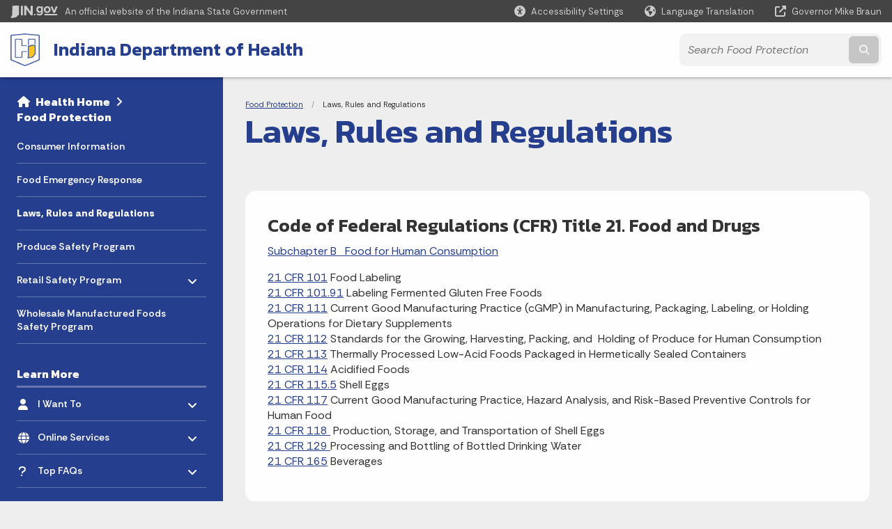

--- FILE ---
content_type: text/html; charset=UTF-8
request_url: https://www.in.gov/health/food-protection/laws-rules-and-regulations/
body_size: 13796
content:
<!doctype html>
<html class="no-js" lang="en" aria-label="Food Protection - Laws, Rules and Regulations" data="
subpage
">
    <head>
    <!-- Front end is subsite page asset -->
    <title>Health: Food Protection: Laws, Rules and Regulations</title>
<meta charset="utf-8">
<meta name="description" content="" />
<meta name="keywords" content="" />
<meta name="viewport" content="width=device-width, initial-scale=1.0">
<meta name="apple-mobile-web-app-capable" content="yes">
<meta http-equiv="X-UA-Compatible" content="IE=edge,chrome=1">
<meta name="dcterms.title"      content="Laws, Rules and Regulations">
<meta name="dcterms.creator"    content="Food Protection">
<meta name="dcterms.created"    content="2021-04-01T20:11:10-04:00">
<meta name="dcterms.modified"   content="2025-04-10T09:47:45-04:00">
<meta name="dcterms.issued"     content="2021-04-20T13:13:44-04:00">
<meta name="dcterms.format"     content="HTML">
<meta name="dcterms.identifier" content="https://www.in.gov/health/food-protection/laws-rules-and-regulations">
<!-- EnhancedUiSearch //-->
<!-- Settings //-->
<meta name="assetType" content="page_standard" />
<meta name="assetName" content="Laws, Rules and Regulations" />
<!-- Publishing - Page Details //-->
    <meta itemprop="name" content="Laws, Rules and Regulations" />
    <meta itemprop="description" content="" />
    <meta itemprop="image" content="" />
<meta name="twitter:card" content="summary" />
        <meta name="twitter:title" content="Laws, Rules and Regulations" />
        <meta name="twitter:description" content="" />
        <meta property="og:title" content="Laws, Rules and Regulations" />
        <meta property="og:description" content="" />
<meta property="og:type" content="website" />
<meta property="og:url" content="https://www.in.gov/health/food-protection/laws-rules-and-regulations/" />
<meta property="og:site_name" content="Food Protection" />
<meta property="article:published_time" content="2021-04-20T13:13:44-04:00" />
<meta property="article:modified_time" content="2025-04-10T09:47:45-04:00" />
<meta property="article:tag" content="" />
<link rel="shortcut icon" href="/global/images/favicon.ico" />
                <link rel="preconnect" href="https://fonts.googleapis.com">
<link rel="preconnect" href="https://fonts.gstatic.com" crossorigin>
<link href="https://fonts.googleapis.com/css2?family=Kanit:ital,wght@0,300;0,400;0,600;0,700;1,300;1,400;1,600;1,700&family=Rethink+Sans:ital,wght@0,400..800;1,400..800&display=swap" rel="stylesheet">
<link type="text/css" rel="stylesheet" media="all" href="/global/css/font-awesome-6.7.1/css/all.min.css" /> 
<link type="text/css" rel="stylesheet" media="all" href="/global/css/agency-styles-2024.css" />
<script type="text/javascript" src="/global/javascript/jquery-3.5.1.js"></script>
<!-- u: 52676 -->
            <link href="/health/includes/custom.css" rel="stylesheet">
            <link href="/health/includes/custom.css" rel="stylesheet">
        <link href="/health/food-protection/includes/custom.css" rel="stylesheet">
         <link href="/health/food-protection/includes/colors_2024.css" rel="stylesheet">
            <!-- Google tag (gtag.js) -->
<script async src="https://www.googletagmanager.com/gtag/js?id=G-RZKVZNN773"></script>
<script>
  window.dataLayer = window.dataLayer || [];
  function gtag(){dataLayer.push(arguments);}
  gtag('js', new Date());
  gtag('config', 'G-RZKVZNN773');
</script>
</head>
<body id="subpage" class="idoh info show-horizontal-menu ">
                <header data-sticky-container class="">
    <div data-sticky data-margin-top="0" data-sticky-on="small">
        <div id="header_sliver" class="row expanded">
            <div id="header_sliver_logo_container" class="container_ingovlogo columns">
                    <svg id="in-gov-logo-svg" class="in-gov-logo-svg" alrt="IN.gov Logo" data-name="IN.gov Logo"
                        xmlns="http://www.w3.org/2000/svg" viewBox="0 0 120 32.26" height="18" width="68">
                        <defs>
                            <style>
                                .ingov-logo {
                                    fill: #fff;
                                }
                            </style>
                        </defs>
                        <title>IN.gov</title>
                        <path class="ingov-logo"
                            d="M20.21.1,9.8,0A3.6,3.6,0,0,0,8.53.26L6.81,1A.91.91,0,0,1,6.45,1,.86.86,0,0,1,6.15,1l-1-.45A.84.84,0,0,0,4.2.68a.88.88,0,0,0-.26.63L3.63,24a1.63,1.63,0,0,1-.25.75L1,28a3.65,3.65,0,0,0-.53,1.18L0,31.28a.83.83,0,0,0,.13.7.73.73,0,0,0,.57.28,1,1,0,0,0,.31,0l2.71-.83a1.3,1.3,0,0,1,.7.05L5.58,32a1.25,1.25,0,0,0,.51.12A1.37,1.37,0,0,0,7,31.77l.61-.56a.82.82,0,0,1,.49-.16h.07l.9.18.19,0a1.2,1.2,0,0,0,1.11-.7l.28-.65a.15.15,0,0,1,.17-.07l1.94.68a1.11,1.11,0,0,0,.34.06,1.18,1.18,0,0,0,1-.57l.32-.55a3.91,3.91,0,0,1,.61-.75l1.57-1.41a1.59,1.59,0,0,0,.46-1.37L17,25.57h0a2.72,2.72,0,0,0,1.35,0l1.88-.53a.82.82,0,0,0,.45-1.34L20.18,23a.08.08,0,0,1,0-.07.09.09,0,0,1,0-.06l.31-.23a1.76,1.76,0,0,0,.64-1.28l.07-20.19A1,1,0,0,0,20.21.1Zm61.61,2H78.65A.61.61,0,0,0,78,2.7a.61.61,0,0,1-1,.47,6.25,6.25,0,0,0-4.1-1.49c-4.19,0-7.31,3-7.31,8.44s3.16,8.44,7.31,8.44A6.22,6.22,0,0,0,77,17a.61.61,0,0,1,1,.46v.16c0,3.26-2.47,4.19-4.56,4.19a6.79,6.79,0,0,1-4.66-1.55.61.61,0,0,0-.93.14l-1.27,2.05a.62.62,0,0,0,.14.81,10.1,10.1,0,0,0,6.72,2.12c4.08,0,9-1.54,9-7.86V2.7A.61.61,0,0,0,81.82,2.09ZM78,12.59a.63.63,0,0,1-.14.39,4.9,4.9,0,0,1-3.6,1.7c-2.47,0-4.19-1.72-4.19-4.56s1.72-4.56,4.19-4.56a4.79,4.79,0,0,1,3.63,1.73.59.59,0,0,1,.11.35Zm15.59,6.48a8.41,8.41,0,0,0,8.78-8.72,8.77,8.77,0,0,0-17.54,0A8.4,8.4,0,0,0,93.63,19.07Zm0-13.52c2.71,0,4.26,2.23,4.26,4.8s-1.54,4.84-4.26,4.84S89.41,13,89.41,10.36,90.92,5.55,93.63,5.55Zm25.49-3.47h-2.8a.88.88,0,0,0-.82.57l-3.29,8.78a.88.88,0,0,1-1.64,0l-3.29-8.78a.88.88,0,0,0-.82-.57H103.7a.88.88,0,0,0-.81,1.2l6,14.82a.88.88,0,0,0,.81.55h3.52a.88.88,0,0,0,.81-.55l6-14.82A.88.88,0,0,0,119.12,2.09ZM61.59,21.23a2,2,0,1,0,2,2A2,2,0,0,0,61.59,21.23ZM30.18.44H26.66a.88.88,0,0,0-.88.88v23a.88.88,0,0,0,.88.88h3.52a.88.88,0,0,0,.88-.88v-23A.88.88,0,0,0,30.18.44Zm25.47,0H52.13a.88.88,0,0,0-.88.88V13.74a.88.88,0,0,1-1.59.51L40.05.81a.88.88,0,0,0-.71-.37H35.25a.88.88,0,0,0-.88.88v23a.88.88,0,0,0,.88.88h3.52a.88.88,0,0,0,.88-.88v-13a.88.88,0,0,1,1.59-.51l9.95,14a.88.88,0,0,0,.71.37h3.76a.88.88,0,0,0,.88-.88v-23A.88.88,0,0,0,55.65.44ZM118.59,21.6H87.28a.88.88,0,0,0-.88.88v1.75a.88.88,0,0,0,.88.88h31.31a.88.88,0,0,0,.88-.88V22.48A.88.88,0,0,0,118.59,21.6Z"
                            transform="translate(0 0)"></path>
                    </svg>
                <a href="https://www.in.gov/" target="_blank">
                <span id="header_sliver_official_text">An official website <span class="small-hide">of the Indiana State Government</span></span>
                </a>
            </div>
            <div class="columns medium-hide medium-2 large-2 shrink">
                <a id="header_sliver_accessibility_link" href="javascript:void(0);" data-acsb-custom-trigger="true" role="button" data-acsb-clickable="true" data-acsb-navigable="true" aria-hidden="true" tabindex="-1">
                    <span id="header_sliver_accessibility_icon" class="fas fa-universal-access" aria-hidden="true"></span>
                    <span id="header_sliver_accessibility_text" class="small-hide" aria-hidden="true">Accessibility Settings</span>
                </a>
            </div>
            <div id="google_translate_element_header" class="small-hide columns medium-hide medium-2 large-2 shrink">
                <span id="header_sliver_translation_icon" class="fas fa-globe-americas"></span>
                <span id="header_sliver_translation_text" class="small-hide">Language Translation</span>
            </div>
            <script type="text/javascript">
                function googleTranslateElementInit() {
                    new google.translate.TranslateElement({ pageLanguage: 'en', layout: google.translate.TranslateElement.InlineLayout.VERTICAL }, 'google_translate_element_header');
                }
            </script>
            <script type="text/javascript" src="//translate.google.com/translate_a/element.js?cb=googleTranslateElementInit" async></script>
            <div class="columns small-hide medium-2 large-2 shrink">
                <a id="header_sliver_governor_link" href="https://www.in.gov/gov" target="_blank"><span id="header_sliver_governor_icon" class="fas fa-external-link-alt"></span> <span id="header_sliver_governor_text">Governor Mike Braun</span></a>
            </div>
        </div>
        <div id="header_top" role="navigation" class="row expanded collapse">
            <div class="columns small-12 medium-expand">
                <ul id="header_elem-list" class="row expanded ">
                    <li id="header_agency-logo" class="columns small-12 shrink small-expand">
                                <a href="/health">
                        <img class="logo_agency" src="/health/food-protection/images/20_ISDH-logo_Shield-4-color.png" alt="IDOH logo"></a>
                    </li>
                    <li id="header_agency-name" class="columns  has-agency-logo ">   
                                    <a href="/health" aria-label="Indiana Department of Health">
                        Indiana Department of Health                     
                        </a>
                    </li>
                    <script>
                        var searchCollection = 'agencies1';
                        var searchResultsPage = '/health/food-protection/search-results';
                        var searchProfile = 'isdh-food-protection';
                    </script>
                    <li id="header_search" class="columns small-12 medium-4 large-3">
                        <form id="agency-fb-search" action="/health/food-protection/search-results" method="get" role="search">
                            <input type="hidden" name="profile" value="isdh-food-protection">
                            <input type="hidden" name="collection" value="agencies1">
                            <ul id="header_search-list">
                                <li><button type="button" class="button" id="button_voice-search" title="Search by voice"><i
                                            class="fas fa-microphone"></i><span class="show-for-sr">Start voice
                                            input</span></button></li>
                                <li>
                                    <input id="header_agency-search" type="search" placeholder="Search&nbsp;Food Protection"
                                        data-placeholder="Search&nbsp;Food Protection" name="query" autocomplete="off"
                                        aria-label="Search query">
                                    <div id="frequent-search-wrap" data-cached=0>
                                        <p><i class="fas fa-star"></i> <strong>Frequent Searches</strong></p>
                                    </div>
                                </li>
                                <li><button type="submit" class="button" id="button_text-search"><span class="fas fa-magnifying-glass"></span><span class="browser-ie11">&gt;</span><span class="show-for-sr">Submit text search</span></button></li>
                            </ul>
                        </form>
                    </li>
                </ul>
            </div>
        </div>
    </div>
    <div id="top-menu-nav-btn" class="columns shrink bottom-left" title="Main Menu">
        <button id="button_main-menu" aria-expanded="true">
            <div id="toggle" class="button-container">
                <span class="top"></span>
                <span class="middle"></span>
                <span class="bottom"></span>
                <div class="icon-text">MENU</div>
            </div>
        </button>
    </div>
    <!--<div class="faq_box" style="display:none;"></div>-->
    <script>let siteAlertJSONPath = '/health/food-protection' + '/includes/site-alert.json'</script>
</header>
<div class="overlay" id="overlay" data-close-on-click="true">
	<nav class="overlay-menu">
		<div class="main-nav" id="main-nav">
		    <div class="section-header section-parent">
                <h2>
					<span class="fas fa-home"></span><a href="/health">Health</a><span class="fas fa-angle-right"></span><a href="/health/food-protection">Food Protection</a>
				</h2>
		    </div>
		    <ul class="vertical menu accordion-menu" data-accordion-menu data-submenu-toggle="true" data-multi-open="false">
    <li>
                <a href="/health/food-protection/consumer-information">Consumer Information</a>
</li>
    <li>
                <a href="/health/food-protection/food-emergency-response">Food Emergency Response</a>
</li>
    <li>
                <a href="/health/food-protection/laws-rules-and-regulations">Laws, Rules and Regulations</a>
</li>
    <li>
                <a href="/health/food-protection/produce">Produce Safety Program</a>
</li>
    <li>
        <a href="/health/food-protection/retail">Retail Safety Program
            <span class="show-for-sr"> - Click to Expand</span>
        </a>
<ul class="nested vertical menu submenu is-accordion-submenu" data-toggler=".expanded">
    <li>
        <a href="/health/food-protection/retail/food-code-updates-410-iac-7-26">Food Code Updates 410 IAC 7-26
            <span class="show-for-sr"> - Click to Expand</span>
        </a>
</li>
</ul></li>
    <li>
                <a href="/health/food-protection/wholesale-manufactured-foods-program">Wholesale Manufactured Foods Safety Program</a>
</li>
            </ul>
        </div>
    </nav>
    <div id="mm-close">
        <span class="fas fa-times fa-small"></span>&nbsp; Close Menu
    </div>
</div>
        <div id="container_main" class="row expanded collapse">
                    <nav class="columns medium-hide large-3 info-navigation">
                            <h1 class="show-for-sr">Sidebar</h1>
                                    <div class="section-content">
    <div class="main-nav">
        <h2 class="show-for-sr">Side Navigation</h2>
        <div class="section-header section-parent">
            <h2>
                <span class="fas fa-home"></span>
                    <a href="/health">Health&nbsp;Home</a><span class="fas fa-angle-right"></span>
                <a href="/health/food-protection">Food Protection</a>
            </h2>
        </div>
        <ul class="vertical menu accordion-menu" id="left-menu" data-accordion-menu data-submenu-toggle="true">
    <li>
            <a href="/health/food-protection/consumer-information">Consumer Information</a>
</li>
    <li>
            <a href="/health/food-protection/food-emergency-response">Food Emergency Response</a>
</li>
    <li>
            <a href="/health/food-protection/laws-rules-and-regulations">Laws, Rules and Regulations</a>
</li>
    <li>
            <a href="/health/food-protection/produce">Produce Safety Program</a>
</li>
    <li>
        <a href="/health/food-protection/retail">Retail Safety Program
            <span class="show-for-sr"> - Click to Expand</span>
        </a>
  <ul class="nested vertical menu submenu is-accordion-submenu">
        <li>
        <a href="/health/food-protection/retail/food-code-updates-410-iac-7-26">Food Code Updates 410 IAC 7-26</a>
</li>
  </ul></li>
    <li>
            <a href="/health/food-protection/wholesale-manufactured-foods-program">Wholesale Manufactured Foods Safety Program</a>
</li>
                <div class="section-header">Learn More</div>
                    <li id="info-nav-iwanto">
                    <span class="fas fa-user"></span>
                        <a href="#">I Want To
                            <span class="show-for-sr"> - Click to Expand</span>
                        </a>
                        <ul><li><a href="/health/vital-records" rel="https://www.in.gov/isdh/26754.htm" target="_blank">Apply for a Birth/Death Certificate</a></li><li><a href="http://www.in.gov/quitline" target="_blank" rel="http://www.in.gov/quitline/">Quit smoking</a></li><li><a href="/health/food-protection/consumer-information/recalls-and-advisories" rel="https://www.in.gov/isdh/20643.htm" target="_blank">Find information on recent food recalls</a></li><li><a href="https://www.vaccines.gov/find-vaccines/" target="_blank">Get a Flu Shot</a></li></ul>
                    </li>
                    <li id="info-nav-onlineservices"><span class="fas fa-globe"></span>
                        <a href="#">Online Services
                            <span class="show-for-sr"> - Click to Expand</span>
                        </a>
                        <ul><li><a href="https://www.in.gov/health/vital-records/order-now/" target="_blank">Order Vital Records</a></li><li><a href="https://chirp.in.gov/main.jsp" target="_blank" rel="https://chirp.in.gov/main.jsp">Indiana Immunization Registry</a></li><li><a href="https://access.in.gov/signin/" target="_blank">Indiana Birth/Death Registration System</a></li><li><a href="/health/food-protection/consumer-information/reporting-a-complaint-to-the-health-department" target="_blank">Food Protection Complaint Form</a></li><li><a href="https://myvaxindiana.in.gov" target="_blank" rel="https://myvaxindiana.in.gov/">MyVaxIndiana</a></li><li><a href="/health/ltc/aide-training-and-certification/cna" target="_blank">Nurse Aide Registry</a></li><li><a href="https://www.in.gov/pla/" target="_blank">Radiography License Renewal</a></li><li><a href="http://www.in.gov/isdh/forms.htm" target="_blank" rel="http://www.in.gov/isdh/forms.htm">Forms.IN.gov</a></li><li><a href="http://www.in.gov/services.htm" rel="http://www.in.gov/services.htm" target="_blank">More IN.gov Online Services</a></li><li><a href="http://www.in.gov/subscriber_center.htm" rel="http://www.in.gov/subscriber_center.htm" target="_blank">IN.gov Subscriber Center</a></li></ul>
                    </li>
                    <li id="agency-faq-drop" style="display:none;"><span class="fas fa-question"></span>
                        <a href="#">Top FAQs
                            <span class="show-for-sr"> - Click to Expand</span>
                        </a>
                        <ul class="menu vertical nested" id="faqs-dropdown"></ul>
                    </li>
        </ul>
    </div>
</div>
                    </nav> 
                    <div class="columns medium-12 large-9">
                    <main>
                        <article aria-label="IN.gov Content">
            <section class="info-internal-banner">
            <nav class="breadcrumbs" aria-label="You are here:" role="navigation">
                <h1 class="show-for-sr breadcrumbs">Breadcrumbs</h1>
                <ul class="breadcrumbs">
                            <li><a href="/health/food-protection">Food Protection</a></li>
                                <li><span class="show-for-sr">Current: </span>Laws, Rules and Regulations</li>
                </ul>
            </nav>
            <h1 class="info-heading">
                Laws, Rules and Regulations</h1>
            </section>
<section id="content_container_379843">
<h3>Code of Federal Regulations (CFR) Title 21. Food and Drugs</h3><p><a href="https://www.ecfr.gov/cgi-bin/text-idx?SID=b77631cffd5921651f7bdd5f19b7e917&amp;mc=true&amp;tpl=/ecfrbrowse/Title21/21CIsubchapB.tpl">Subchapter B&nbsp;&nbsp; Food for Human Consumption</a></p><p><a href="https://www.accessdata.fda.gov/scripts/cdrh/cfdocs/cfCFR/CFRSearch.cfm?CFRPart=101">21 CFR 101</a> Food Labeling<br /><a href="https://www.federalregister.gov/documents/2020/08/13/2020-17088/food-labeling-gluten-free-labeling-of-fermented-or-hydrolyzed-foods">21 CFR 101.91</a> Labeling Fermented Gluten Free Foods<br /><a href="https://www.accessdata.fda.gov/scripts/cdrh/cfdocs/cfCFR/CFRSearch.cfm?CFRPart=111">21 CFR 111</a> Current Good Manufacturing Practice (cGMP) in Manufacturing, Packaging, Labeling, or Holding Operations for Dietary Supplements<br /><a href="https://www.accessdata.fda.gov/scripts/cdrh/cfdocs/cfCFR/CFRSearch.cfm?CFRPart=112">21 CFR 112</a> Standards for the Growing, Harvesting, Packing, and&nbsp;&nbsp;Holding of Produce for Human Consumption<br /><a href="http://www.accessdata.fda.gov/scripts/cdrh/cfdocs/cfCFR/CFRSearch.cfm?CFRPart=113">21 CFR 113</a> Thermally Processed Low-Acid Foods Packaged in Hermetically Sealed Containers<br /><a href="https://www.ecfr.gov/current/title-21/chapter-I/subchapter-B/part-114" target="_blank">21 CFR 114</a> Acidified Foods<br /><a href="http://www.accessdata.fda.gov/scripts/cdrh/cfdocs/cfCFR/CFRSearch.cfm?CFRPart=115.5">21 CFR 115.5</a> Shell Eggs<br /><a href="https://www.accessdata.fda.gov/scripts/cdrh/cfdocs/cfCFR/CFRSearch.cfm?CFRPart=117">21 CFR 117</a> <span style="text-decoration:none; text-underline:none">Current Good Manufacturing Practice, Hazard Analysis, and Risk-Based Preventive Controls for Human Food<br /><a href="http://www.accessdata.fda.gov/scripts/cdrh/cfdocs/cfCFR/CFRSearch.cfm?CFRPart=118">21 CFR 118&nbsp;</a> Production, Storage, and Transportation of Shell Eggs</span><br /><a href="https://www.accessdata.fda.gov/scripts/cdrh/cfdocs/cfCFR/CFRSearch.cfm?CFRPart=129"> 21 CFR 129 </a> Processing and Bottling of Bottled Drinking Water<br /><a href="https://www.accessdata.fda.gov/scripts/cdrh/cfdocs/cfCFR/CFRSearch.cfm?CFRPart=165">21 CFR 165</a> Beverages</p>
</section>
<section id="content_container_682444">
<h3>Indiana Code (IC) Title 16 Article 42. Regulation of Food, Drugs, and Cosmetics</h3><p><a href="https://iga.in.gov/laws/2024/ic/titles/16#16-42-1" target="_blank">IC 16-42-1</a> Regulation of Food, Drugs, and Cosmetics<br /><a href="https://iga.in.gov/laws/2024/ic/titles/16#16-42-2" target="_blank">IC 16-42-2</a> Uniform Food, Drug, and Cosmetic Act: Adulteration or Misbranding of Foods<br /><a href="https://iga.in.gov/laws/2024/ic/titles/16#16-42-2-3" target="_blank">IC 16-42-2-3</a> Misbranded Foods<br /><a href="https://iga.in.gov/laws/2024/ic/titles/16#16-42-5" target="_blank">IC 16-42-5</a> Food: Sanitary Requirements for Food Establishments<br /><a href="https://iga.in.gov/laws/2024/ic/titles/16#16-42-5.2" target="_blank">IC 16-42-5.2</a> Food Handlers<br /><a href="https://iga.in.gov/laws/2024/ic/titles/16#16-42-10" target="_blank">IC 16-42-10</a> Food: Manufacture and Sale of Flour, White Bread, and Rolls<br /><a href="https://iga.in.gov/laws/2024/ic/titles/16#16-42-11" target="_blank">IC 16-42-11 </a>Food:&nbsp;&nbsp;Eggs Offered for Sale and State Egg Board<br /><a href="https://iga.in.gov/laws/2024/ic/titles/16#16-42-17" target="_blank">IC 16-42-17</a> Food:&nbsp;&nbsp;Regulation of Sodium Saccharin, N.F.<br /><a href="https://iga.in.gov/laws/2024/ic/titles/16#16-42-18" target="_blank">IC 16-42-18</a> Food:&nbsp;&nbsp;Transportation of Food in Trucks Used to Transport Solid Waste</p>
</section>
<section id="content_container_682442">
<h3><a href="http://iac.iga.in.gov/iac/iac_title?iact=410">Indiana Administrative Code (IAC) Title 410</a></h3><ul><li><a href="/health/food-protection/files/title_410_iac_7-21.pdf">410 IAC 7-21</a> Wholesale Food Establishment Sanitation Requirements</li><li><a href="/health/food-protection/files/FoodHandler-Final.pdf">410 IAC 7-22</a> Certification of Food Handler Requirements</li><li><a href="/health/food-protection/files/Civil_penalty_law.pdf">410 IAC 7-23</a> Civil Penalty Rule</li><li><a href="/health/food-protection/files/410_iac_7-24.pdf">410 IAC 7-24</a> Retail Food Establishment Sanitation Requirements</li></ul><p><a href="/health/food-protection/files/PublicHealthReasons.pdf">Public Health Reasons for the Retail Food Establishment Sanitation Requirements Title 410 IAC 7-24</a></p><p><a href="/health/food-protection/files/LetterToChiefFoodSpecialist.pdf">Letter to Chief Food Specialists in All Local Health Departments&nbsp;Regarding Public Health Reasons</a></p><p><a href="/health/food-protection/retail/sanitation-of-bed-and-breakfast-establishments">Bed and Breakfast Rule</a></p><p><a href="https://www.in.gov/health/food-protection/retail/wild-mushrooms/">Wild Mushrooms</a></p>
</section>
<section id="content_container_682440">
<h3><span style="text-decoration:none; text-underline:none">Indiana&nbsp;Codes Specific to Produce Safety </span></h3><p><span style="text-decoration:none; text-underline:none">Directions for locating online, the sections list below.</span></p><p><span style="text-decoration:none; text-underline:none">Go to: </span><u><a href="http://iga.in.gov">Indiana General Assembly, 2022 Session</a></u><br /><span style="text-decoration:none; text-underline:none">Next to &ldquo;Search&rdquo; in the upper right corner; select &ldquo;Code&rdquo;; for T, enter 16; for A, enter 18 or 42;<br /> for C, enter a section or leave blank</span></p><p><strong>Article 18. General Provisions and Definitions</strong></p><p><strong>IC 16-18-2-124<span style="display:table-cell"> "Federal act"</span></strong></p><p>Sec. 124. "Federal act", for purposes of IC 16-42-1 through IC 16-42-4, refers to the Federal Food, Drug, and Cosmetic Act (21 U.S.C. 301 et seq.; 52 Stat. 1040 et seq.), as amended by the FDA Food Safety Modernization Act (Public Law 111-353), and amendments to those statutes. [Pre-1993 Recodification Citation: 16-1-28-3(a).]<em>As added by P.L.2-1993, SEC.1. Amended by P.L.101-2018, SEC.1</em></p><p><strong>IC 16-18-2-294.1<span style="display:table-cell"> "Produce farm"</span></strong></p><p>Sec. 294.1. "Produce farm", for purposes of IC 16-42-1 through IC 16-42-4, means a person that: (1) grows, harvests, packs, or holds covered produce (as defined by 21 CFR 112) that is intended for human consumption; and (2) is subject to 21 CFR 112. The term does not include a person that is exempt under 21 CFR 112. <em>As added by P.L.101-2018, SEC.2</em></p><p><strong><span style="text-decoration:none; text-underline:none">Article 42. Regulation of Food, Drugs, and Cosmetics</span></strong></p><p><strong>IC 16-42-1-1<span style="display:table-cell"> Purpose of act</span></strong></p><p>Sec. 1. (a) IC 16-42-1 through IC 16-42-4 are intended to safeguard the public health and promote the public welfare by protecting the: (1) consuming public from injury by product use; and (2) purchasing public from injury by merchandising deceit; flowing from intrastate commerce in food, drugs, devices, and&nbsp;cosmetics. (b) IC 16-42-1 through IC 16-42-4 are intended to be uniform with the: (1) Federal Food, Drug, and Cosmetic Act (21 U.S.C. 301 et seq.), as amended by the FDA Food Safety Modernization Act (Public Law 111-353); and (2) Federal Trade Commission Act (15 U.S.C. 41 et seq.); including amendments to those statutes, to the extent they expressly outlaw the false advertisement of food, drugs, devices, and cosmetics. (c) IC 16-42-1 through IC 16-42-4 thus promote uniformity of such statutes and their administration and enforcement throughout the United States. [Pre-1993 Recodification Citation: 16-1-28-2(a), (b).] <em>As added by P.L.2-1993, SEC.25. Amended by P.L.101-2018, SEC.3</em></p><p><strong>IC 16-42-1-13<span style="display:table-cell"> Entry and inspections</span></strong></p><p>Sec. 13. For the purpose of enforcing IC 16-42-1 through IC 16-42-4, the state health commissioner or the commissioner's authorized representative may do the following: (1) Enter, at reasonable times any produce farm, factory, warehouse, place of production, or establishment subject to IC 16-42-1 through IC 16-42-4 or enter any vehicle being used to transport or hold food, drugs, devices, or cosmetics. (2) Inspect, at reasonable times, the produce farm, factory, warehouse, place of production, establishment, or vehicle and all pertinent equipment, finished and unfinished materials, containers, labeling, and advertisements. [Pre-1993 Recodification Citation: 16-1-28-13.] <em>As added by P.L.2-1993, SEC.25. Amended by P.L.101-2018, SEC.4</em></p><p><strong>IC 16-42-3.5-1&nbsp;&nbsp;Produce farm requirements; suspension of requirements</strong></p><p>Sec. 1. (a) Subject to subsection (b), a produce farm shall comply with the requirements in 21 CFR 112. However, a produce farm that has a qualified exemption under 21 CFR 112 is required only to comply with the requirements specified for the qualified exemption under 21 CFR 112.6. (b) The state department may suspend the requirements under subsection (a) if the federal government does not provide sufficient funds for the state department to administer and enforce the requirements in 21 CFR 112. However, if the federal government does not provide any funds for the state department to administer and enforce the requirements in 21 CFR 112, the state department shall suspend the requirements under subsection (a). <em>As added by P.L.101-2018, SEC.5</em></p><p><strong>IC 16-42-3.5-2<span style="display:table-cell"> Implementation; rules</span></strong></p><p>Sec. 2. (a) The state department shall implement this chapter. (b) The state department may adopt rules under IC 4-22-2 that are necessary to implement this chapter. However, the rules may not provide for requirements that are more stringent than required under 21 CFR 112.&nbsp;&nbsp;<em>As added by P.L.101-2018, SEC.5</em> FDA Food Code&nbsp;<a href="http://www.fda.gov/downloads/Food/GuidanceRegulation/RetailFoodProtection/FoodCode/UCM595140.pdf">2017</a><a href="http://www.fda.gov/downloads/Food/GuidanceRegulation/RetailFoodProtection/FoodCode/UCM595140.pdf"> FDA Model Food Code</a></p>
</section>
<section id="content_container_682436">
<h3>FDA Guidance</h3><p><a href="https://www.fda.gov/regulatory-information/search-fda-guidance-documents/guidance-industry-evaluating-safety-flood-affected-food-crops-human-consumption" target="_blank">Guidance for Industry: Evaluating the Safety of Flood-affected Food Crops for Human Consumption</a></p><p><a href="http://www.fda.gov/Food/GuidanceRegulation/GuidanceDocumentsRegulatoryInformation/ucm610946.htm">Mitigation Strategies to Protect Food Against Intentional Adulteration</a></p><p><a href="https://www.fda.gov/food/food-defense-tools/mitigation-strategies-database" target="_blank">Food Defense Mitigation Strategies Data Base</a></p><p><strong>Shell Eggs</strong><br /><a href="https://www.fda.gov/Food/GuidanceRegulation/GuidanceDocumentsRegulatoryInformation/Eggs/ucm170615.htm">FDA Egg Safety Rule</a> Prevention of <em>Salmonella</em> Enteritidis in Shell Eggs During Production, Storage, and Transportation</p><p>Also see <a href="https://www.accessdata.fda.gov/scripts/cdrh/cfdocs/cfCFR/CFRSearch.cfm?CFRPart=115.5">21 CFR 115.5</a> and <a href="https://www.accessdata.fda.gov/scripts/cdrh/cfdocs/cfCFR/CFRSearch.cfm?CFRPart=118">CFR 118</a><a href="https://www.fda.gov/Food/GuidanceRegulation/FederalStateFoodPrograms/ucm2006754.htm">The National Shellfish Sanitation Program (NSSP)</a> is the federal/state cooperative program recognized by the U. S. Food and Drug Administration (FDA) and the Interstate Shellfish Sanitation Conference (ISSC) for the sanitary control of shellfish produced and sold for human consumption. The purpose of the NSSP is to promote and improve the sanitation of shellfish (oysters, clams, mussels and scallops) moving in interstate commerce through federal/state cooperation and uniformity of State shellfish programs. Participants in the NSSP include agencies from shellfish producing and non-producing States, FDA, EPA, NOAA, and the shellfish industry. Under international agreements with FDA, foreign governments also participate in the NSSP. Other components of the NSSP include program guidelines, State growing area classification and dealer certification programs, and FDA evaluation of State program elements. Gluten-Free Final Rule - <a href="http://www.gpo.gov/fdsys/pkg/FR-2013-08-05/pdf/2013-18813.pdf">Federal Register (FR) 8/5/13</a> Gluten- Free <a href="http://www.fda.gov/Food/GuidanceRegulation/GuidanceDocumentsRegulatoryInformation/Allergens/ucm362510.htm">Associated Q&amp;As and other Communications Materials</a></p>
</section>
<section id="content_container_682434">
<h3>Product Testing at Purdue</h3><p><a href="/health/food-protection/files/Submission-Form-for-Product-Testing.pdf">Submission Form for Product Testing</a></p>
</section>
                            
                </article> 
                <footer>
                        <section id="footer_agency" data-ctype="agency-footer" aria-label="agency information" role="contentinfo">
  <div class="row expanded">
      <div id="footer_agency-brand" class="columns small-12 medium-3">
        <img class="logo_agency" alt="Agency Logo" src="/health/images/banners/health-reverse-horizontal.png" height="40">
      </div>
      <div id="footer_agency-links" class="columns small-12 medium-9">
        <div class="row expanded">
          <div class="columns small-12 medium-expand">
            <h2>About the Agency</h2>
            <ul><li role="none"><a href="/health/directory/office-of-the-commissioner/about-the-agency/leadership" style="padding: 0.5rem 0px">Leadership</a></li><li role="none"><a href="/health/directory/office-of-the-commissioner/about-the-agency/mission-and-vision" style="padding: 0.5rem 0px">Mission &amp; Vision</a></li><li role="none"><a href="/health/directory/office-of-the-commissioner/about-the-agency/history" style="padding: 0.5rem 0px">History</a></li><li role="none"><a href="/health/directory/office-of-the-commissioner/about-the-agency/boards-and-commissions" style="padding: 0.5rem 0px">Boards and Commissions</a></li><li role="none"><a href="/health/files/IDOH-Organizational-Chart-April-2025.pdf" style="padding: 0.5rem 0px">Organizational Chart</a></li><li><a style="padding: 0.5rem 0px" href="/health/directory/office-of-the-commissioner/public-records-requests">Public Records Request</a></li><li><a href="/health/directory/office-of-the-commissioner/about-the-agency/notice-of-nondiscrimination" style="padding: 0.5rem 0px">Notice of Nondiscrimination</a></li><li><a href="/health/files/Notice-of-Privacy-Practices-Approved-by-OPA.pdf" style="padding: 0.5rem 0px" target="_blank">Notice of Privacy Practices</a></li></ul>
          </div>
          <div class="columns small-12 medium-expand">
            <h2>Contact and Information</h2>
            <ul><li role="none"><a href="/health/directory/office-of-the-commissioner/contact-and-information/contact-us" style="padding: 0.5rem 0px">Contact Us</a></li><li role="none"><a href="/health/directory/office-of-the-commissioner/contact-and-information/contact-us#media" style="padding: 0.5rem 0px">Media Contact Us</a></li><li role="none"><a href="/health/directory/office-of-the-commissioner/contact-and-information/contact-us#statelab" style="padding: 0.5rem 0px">State Laboratories</a></li></ul><p style="margin-top:1.5rem;"><a href="https://phaboard.org/" target="_blank"><img src="/health/images/PHAB-Health-Department-Seal-White.png" alt="PHAB Logo" width="125" height="125" /></a></p>
          </div>
          <div class="columns small-12 medium-expand">
            <h2>Social Media</h2>
            <ul class="icons_social row medium-collapse">
              <li class="columns">
                <a title="Facebook" href="https://www.facebook.com/StateHealthIN/" target="_blank"><span class="fab fa-facebook-square"></span><span class="browser-ie11">Facebook</span></a>
              </li>
              <li class="columns">
                <a title="Twitter" href="https://www.twitter.com/statehealthin" target="_blank"><span class="fab fa-x-twitter"></span><span class="browser-ie11">Twitter</span></a>
              </li>
              <li class="columns">
                <a title="Instagram" href="https://www.instagram.com/statehealthin/" target="_blank"><span class="fab fa-instagram"></span><span class="browser-ie11">Instagram</span></a>
              </li>
              <li class="columns">
                <a title="YouTube" href="http://www.youtube.com/INStateHealthDept" target="_blank"><span class="fab fa-youtube"></span><span class="browser-ie11">YouTube</span></a>
              </li>
              <li class="columns">
                <a title="LinkedIn" href="https://www.linkedin.com/company/statehealthin/" target="_blank"><span class="fab fa-linkedin"></span><span class="browser-ie11">LinkedIn</span></a>
              </li>
              <li class="columns">
                <a title="Email" href="https://cloud.subscription.in.gov/signup?depid=546006748" target="_blank"><span class="far fa-envelope"></span><span class="browser-ie11">Email</span></a>
              </li>
              <li class="columns">
                <a title="Calendar" href="https://www.in.gov/health/rss-feeds" target="_blank"><span class="fas fa-calendar-alt"></span><span class="browser-ie11">Calendar</span></a>
              </li>
          </ul>
          </div>
      </div>
  </div>
</section>
                        <footer>
    <section id="footer_sliver">
    <div>
        Copyright &copy; 2025 State of Indiana - All rights reserved.
    </div>
</section>
<footer id="footer_global" data-ctype="global-footer" style="background-image: url(/global/images/indiana-state-seal-bw-2.png);">
    <div id="footer_links" class="row expanded">
        <div class="columns small-12 medium-6 large-expand">
            <section id="footer_help" aria-label="Find Information">
                <h2>Find Information</h2>
                <ul class="vertical menu">
                    <!-- <li><a href="https://www.in.gov/idoa/state-information-center/" target="_blank">About State Information Center</a></li>                     -->
                    <!-- <li><a href="sms:1-855-463-5292">Text: 1-855-463-5292</a></li> -->
                    <li class="chat-link"><a href="javascript:void(0);" onclick="zE.activate({hideOnClose: false});">State Information Live Chat</a></li>
                    <li><a href="https://in.accessgov.com/idoa/Forms/Page/idoa/ask-sic-a-question/" target="_blank">Email State Information Center</a></li>
                    <li><a href="https://www.in.gov/apps/iot/find-a-person/" target="_blank">Find a Person</a></li>
                    <li><a aria-label="Find an Agency Footer Link" href="//www.in.gov/core/find_agency.html" target="_blank">Find an Agency</a></li>
                    <li><a href="tel:1-800-457-8283">Call: 1-800-457-8283</a></li>
                    <li><a href="tel:1-888-311-1846">Text: 1-888-311-1846</a></li>
                </ul>
            </section>
        </div>
        <div class="columns small-12 medium-6 large-expand">
            <section id="footer_quick_information" aria-label="Quick Information">
                <h2>Quick Information</h2>
                <ul class="vertical menu">
                    <!-- <li><a href="https://www.in.gov/apps/iot/find-a-person/" target="_blank">Find a State Employee</a></li> -->
                    <!-- <li><a href="https://www.in.gov/core/find_agency.html" target="_blank">Find an Agency</a></li> -->
                    <!-- <li><a href="https://www.in.gov/core/map.html" target="_blank">Maps & Information</a></li> -->
                    <!-- <li><a href="https://workforindiana.in.gov/" target="_blank">Apply for State Jobs</a></li> -->
                    <li><a href="https://www.in.gov/core/sitesurvey.html" target="_blank">IN.gov User Survey</a></li>
                    <li><a href="https://www.in.gov/core/advanced_search.html" target="_blank">Advanced Search</a></li>
                    <li><a href="https://www.in.gov/core/policies.html" target="_blank">Policies</a></li>
                    <li><a href="https://www.in.gov/core/sitemap.html" target="_blank">Sitemap</a></li>
                    <li><a href="https://faqs.in.gov/hc/en-us" target="_blank">IN.gov FAQs</a></li>
                    <li><a href="https://www.in.gov/core/info_employees.html" target="_blank">State Employee Resources</a></li>
                    </li>
                </ul>
            </section>
        </div>
        <div class="columns small-12 medium-6 large-expand">
            <section id="footer_state_information" aria-label="State Information">
                <h2>State Information</h2>
                <ul class="vertical menu">
                    <li><a href="https://www.in.gov/core/map.html" target="_blank">Maps &amp; Information</a></li>
                    <li><a href="https://www.in.gov/core/news_events.html" target="_blank">IN.gov News &amp; Events</a></li>
                    <li><a href="https://www.in.gov/core/gov-delivery.html" target="_blank">Email Updates</a></li>
                    <li><a href="https://iga.in.gov/laws/current/ic/titles/1" target="_blank">Indiana Code</a></li>
                    <li><a href="http://www.in.gov/legislative/iac/" target="_blank">Indiana Administrative Code</a></li>
                    <li><a href="https://www.in.gov/core/awards.html" target="_blank">Awards</a></li>
                </ul>
            </section>
        </div>
        <div class="columns small-12 medium-6 large-expand">
            <section id="footer_media_links" aria-label="IN.gov Settings">
                <div class="footer-logo-container">
                    <svg id="footer-in-gov-logo-svg" data-name="IN.gov Logo" xmlns="http://www.w3.org/2000/svg"
                        height= 31.00 width=119 viewBox="0 0 119 31.99">
                        <defs>
                            <style>
                                .ingov-gold {
                                    fill: #eaba0b;
                                }
                                .ingov-blue {
                                    fill: #2a4d87;
                                }
                                .ingov-white {
                                    fill: #fff;
                                }
                            </style>
                        </defs>
                        <path class="ingov-white"
                            d="M81.13,2.07h0s-3.14,.01-3.14,.01c-.34,0-.61,.27-.61,.61,0,.34-.27,.61-.61,.61-.15,0-.29-.05-.4-.15-1.14-.97-2.58-1.5-4.08-1.49-4.15,0-7.25,3-7.25,8.37s3.13,8.37,7.25,8.37c1.49,0,2.94-.54,4.06-1.53,.25-.22,.64-.2,.86,.06,.1,.11,.15,.25,.15,.4v.15c0,3.23-2.45,4.15-4.52,4.15-1.82,0-3.37-.44-4.62-1.53-.25-.22-.64-.2-.86,.05-.02,.03-.04,.05-.06,.08l-1.26,2.03c-.16,.26-.1,.6,.14,.79,1.95,1.54,4.02,2.1,6.66,2.1,4.05,0,8.88-1.53,8.88-7.79V2.67c0-.33-.27-.59-.6-.6Zm-3.89,10.81c-.9,1.04-2.2,1.65-3.58,1.68-2.45,0-4.15-1.7-4.15-4.52s1.7-4.52,4.15-4.52c1.39,.02,2.71,.64,3.6,1.71,.07,.1,.11,.22,.11,.35v4.91c0,.14-.04,.28-.14,.4ZM92.85,1.66c-5.45,0-8.68,3.95-8.68,8.61s3.27,8.64,8.68,8.64,8.71-3.95,8.71-8.64-3.27-8.6-8.71-8.6Zm0,13.41c-2.69,0-4.19-2.21-4.19-4.8s1.52-4.77,4.19-4.77,4.22,2.21,4.22,4.77-1.53,4.8-4.22,4.8ZM118.45,2.13c-.1-.04-.22-.06-.33-.06h-2.78c-.36,0-.67,.23-.79,.56l-3.28,8.7c-.17,.45-.67,.67-1.12,.5-.23-.09-.41-.27-.5-.5l-3.26-8.7c-.12-.33-.44-.56-.79-.56h-2.74c-.48,0-.86,.4-.86,.88,0,.11,.02,.21,.06,.31l5.9,14.7c.13,.32,.44,.54,.79,.54h3.49c.35,0,.66-.22,.79-.54l5.9-14.7c.18-.45-.04-.95-.49-1.13ZM61.08,21.05c-1.08,0-1.96,.88-1.96,1.96s.88,1.96,1.96,1.96,1.96-.88,1.96-1.96-.88-1.96-1.96-1.96ZM29.93,.44h-3.49c-.48,0-.87,.39-.87,.87V24.11c0,.48,.39,.87,.87,.87h3.49c.48,0,.87-.39,.87-.87V1.3c0-.48-.39-.87-.87-.87Zm25.27,0s-.01,0-.02,0h-3.49c-.48,0-.87,.39-.87,.87V13.62c0,.48-.37,.88-.85,.88-.29,0-.57-.14-.73-.38L39.73,.79c-.16-.23-.43-.36-.71-.36h-4.06c-.48,0-.87,.39-.87,.87V24.11c0,.48,.39,.87,.87,.87h3.49c.48,0,.87-.39,.87-.87V11.22c0-.48,.37-.88,.85-.88,.29,0,.57,.14,.73,.38l9.86,13.9c.16,.23,.43,.36,.71,.37h3.73c.48,0,.87-.39,.87-.87V1.3c0-.48-.39-.87-.87-.87Z">
                        </path>
                        <g>
                            <path class="ingov-white"
                                d="M20.04,.1l-10.32-.1c-.43,0-.86,.09-1.26,.25l-1.7,.73c-.11,.04-.23,.06-.35,.05-.1,0-.21-.02-.3-.06l-1.02-.44c-.31-.15-.67-.1-.92,.14-.16,.17-.26,.39-.25,.62l-.3,22.49c-.02,.26-.1,.52-.25,.74l-2.34,3.21c-.25,.36-.43,.77-.53,1.19L.03,31.02c-.06,.24-.01,.5,.14,.7,.14,.17,.35,.27,.57,.27,.1,0,.21-.01,.31-.04l2.69-.82c.23-.05,.48-.03,.7,.05l1.12,.54c.16,.07,.33,.11,.5,.12,.34,.01,.67-.1,.93-.33l.6-.55c.14-.1,.31-.16,.48-.16h.06l.89,.18c.06,.01,.13,.02,.19,.02,.47,0,.91-.26,1.1-.7l.27-.64c.03-.06,.1-.09,.17-.08l1.93,.68c.11,.04,.22,.06,.33,.06,.42,0,.81-.21,1.03-.56l.32-.54c.17-.27,.37-.52,.61-.75l1.55-1.4c.36-.36,.53-.86,.46-1.36l-.07-.36h.04c.44,.11,.9,.11,1.34,0l1.86-.53c.44-.1,.72-.54,.62-.98-.03-.13-.09-.25-.18-.35l-.57-.75s0-.05,0-.07c0-.02,.02-.05,.04-.06l.31-.23c.38-.31,.61-.77,.64-1.27l.06-19.99c0-.56-.45-1.02-1.02-1.03Z">
                            </path>
                            <rect class="ingov-gold" x="85.68" y="21.42" width="32.78" height="3.48" rx=".87" ry=".87">
                            </rect>
                        </g>
                    </svg>
                </div>
                <ul class="vertical menu">
                    <li><a href="javascript:void();" data-acsb-custom-trigger="true" title="Open accessibility tools"
                        role="button" data-acsb-clickable="true" data-acsb-navigable="true" tabindex="0"
                        data-acsb-now-navigable="true">Accessibility Settings</a></li>
                    <li><a href="https://www.in.gov/core/accessibility-feedback.html" target="_blank">Report Accessibility Issues</a></li>
                    <script type="text/javascript" src="https://www.browsealoud.com/plus/scripts/3.1.0/ba.js"
                    crossorigin="anonymous"
                    integrity="sha256-VCrJcQdV3IbbIVjmUyF7DnCqBbWD1BcZ/1sda2KWeFc= sha384-k2OQFn+wNFrKjU9HiaHAcHlEvLbfsVfvOnpmKBGWVBrpmGaIleDNHnnCJO4z2Y2H sha512-gxDfysgvGhVPSHDTieJ/8AlcIEjFbF3MdUgZZL2M5GXXDdIXCcX0CpH7Dh6jsHLOLOjRzTFdXASWZtxO+eMgyQ==">  </script>
                    <li>
                        <div class="_ba_logo" id="__ba_launchpad" style="padding-top: 0.5rem;"><a
                                title="Listen with the ReachDeck Toolbar" id="browsealoud-button--launchpad"
                                class="gw-launchpad-button gw-launchpad-button--double-icon  gw-launchpad-button--orange"
                                ignore="true" lang="en" type="button"><span
                                    class="gw-launchpad-button__icon gw-launchpad-button__icon--left gw-launchpad-button__icon--accessibility-man-white"></span>Screen Reader - Speak<span
                                    class="gw-launchpad-button__icon gw-launchpad-button__icon--right gw-launchpad-button__icon--play-outline-white"></span></a>
                        </div>
                    </li>
                </ul>
            </section>
        </div>
    </div>
</footer>
</footer>
<script type="text/javascript" src="/global/javascript/agency-scripts-2024.js"></script> 
<script type="text/javascript" src="/global/javascript/components/libraries/glide-polyfilled.min.js"></script> 
<script async src="https://siteimproveanalytics.com/js/siteanalyze_10656.js"></script>
<script>(function(){ var s = document.createElement('script'), e = ! document.body ? document.querySelector('head') : document.body; s.src = 'https://acsbapp.com/apps/app/dist/js/app.js'; s.async = true; s.onload = function(){ acsbJS.init({ statementLink : '', footerHtml : '', hideMobile : true, hideTrigger : true, language : 'en', position : 'right', leadColor : '#113360', triggerColor : '#113360', triggerRadius : '50%', triggerPositionX : 'right', triggerPositionY : 'bottom', triggerIcon : 'people', triggerSize : 'medium', triggerOffsetX : 35, triggerOffsetY : 35, mobile : { triggerSize : 'small', triggerPositionX : 'right', triggerPositionY : 'bottom', triggerOffsetX : 10, triggerOffsetY : 10, triggerRadius : '50%' } }); }; e.appendChild(s);}());</script>
<script>
    function hideAccessibeTriggerFromScreenReaders() {  // Updated 7/21/25 by CV
      const interval = setInterval(() => {
        const trigger = document.querySelector('[data-acsb-custom-trigger="true"]');
        if (trigger) {
          const triggerTab = trigger.getAttribute('tabindex');
          if (triggerTab === '0') {
            trigger.setAttribute('aria-hidden', 'true');
            trigger.setAttribute('tabindex', '-1');
            clearInterval(interval);
          }
        }
      }, 300); // check every 300ms
    }
    window.addEventListener('load', hideAccessibeTriggerFromScreenReaders);  // Call on window.load
</script>
                </footer>
            </main> 
            </div> 
        </div> 
        <input type="hidden" name="token" value="9b42087057c0d022be357a4490ba52f84321c069"  class="sq-form-field" id="token" />        
            <script type="text/javascript" src="/health/includes/custom.js"></script>
        <script type="text/javascript" src="/health/food-protection/includes/custom.js"></script>
        <script>
            document.addEventListener('DOMContentLoaded', function() {
                //Send doc height to parent frame (will be moving this code)
                function sendHeight() {
                    setTimeout(function() {
                        var scrollHeight = document.body.scrollHeight;
                        scrollHeight > 1 ? parent.postMessage({ 'request' : 'getdocheight', "data": scrollHeight }, '*') : sendHeight(); //Call sendHeight() again if no height yet
                    }, 500);
                }
                sendHeight(); //Send it
            });
        </script>
    <!-- Squiz hidden include Sub Page -->
</body>
</html>

--- FILE ---
content_type: text/css
request_url: https://www.in.gov/health/includes/custom.css
body_size: 2271
content:


/* Agency Custom CSS */


/* page /health/wic/wic-clients added 5/10/2023  */

#app--county-map-svg .column-content .county-card tbody td:not(:first-child):not(:last-child):after {
    content: "" !important;
}

/*----------*/
/*   2023   */
/*----------*/

/*Content Template Customizations*/

body.idoh.info .billboard-main.adaptive .billboard-content .billboard-description p {
 text-shadow: inherit;
}

body.idoh main article section.icon-buckets-wrap .icon-buckets .icon-bucket-content h3 {
    line-height: 1.1;
    font-size: 1.75rem;
}

body.idoh main article section.icon-buckets-wrap .icon-buckets .icon-bucket-content {
    padding-top: 2.5rem;
}

body.adaptive.idoh main article section.icon-image-buckets {
    padding-bottom: 2rem;
}

body.adaptive.idoh main section .row .icon-callout-content h3 {
    font-size: 1.25rem;
    line-height: 1.3;
}

body.adaptive.idoh section.internal-banner-section #internal-banner-image-container.adaptive #main-banner-overlay {
    background: none;
}

/*Billboard Customizations*/

body.idoh .container_rotating-banner.adaptive .slide-info-wrap {
  background: rgb(255,255,255,0.2)
}

@media screen and (min-width: 75em) {
    .container_rotating-banner.marketing .slide-info-wrap {
        padding: 5rem 3rem 5rem 10rem;
    }
}

body.idoh .container_rotating-banner.adaptive .slide-info-wrap h2 {
  line-height: 1;
  max-width: 600px!important;
  color: #fefefe;
  font-weight: 900;
  text-shadow: 0px 3px 5px rgba(10,10,10,0.9);
}

body.idoh .subtext-wrap {
    font-weight: bold;
    color: #FFF;
}

@media screen and (min-width: 64em) {
    .slide-info-wrap {
        text-align: left !important;
        padding: 6rem 12rem !important;
        background: rgba(0, 0, 0, .25) !important;
    }
}

/*MEGA Menu*/
@media screen and (min-width: 64em) {
    .mega.is-active>.nested {
        width: 100%;
        display: flex !important;
        flex-direction: row;
        padding: 1.5rem 1rem;
    }
    
    li.is-dropdown-submenu-parent.opens-right.mega.is-active {
        display: flex;
        position: initial;
    }
    
    .mega.is-active>.nested .nested {
        position: relative !important;
        display: block !important;
        left: 0 !important;
        box-shadow: none !important;
        border-radius: 0 !important;
        right: auto !important;
        top: auto !important;
    }
    
    .mega.is-active>.nested>li {
        flex: 1 auto;
    }
    
    .mega.is-active {
        position: initial;
    }
    
    .mega.is-active>.nested>li>a {
        font-weight: bold;
    }
    
    .mega.is-active>.nested>li>a::after {
        display: none !important;
    }
    
    .mega .is-dropdown-submenu:hover a:first-child {
        border-radius: 0.25rem;
    }

    .mega.is-dropdown-submenu-parent .is-dropdown-submenu {
        margin-top: 0;
    }
}

/*Horizontal Menu Customizations*/
body.adaptive.idoh .dropdown .is-dropdown-submenu a {
    padding: 0.5rem 1rem;
}

body.adaptive.idoh .menu .button, .menu a {
    line-height: 1.4;
}

body.adaptive.idoh .is-dropdown-submenu {
    min-width: 230px
}

/*Horizontal Menu Customizations 2*/

.adaptive.idoh .horizontal-menu {
    background-color: #EEEFF7;
    border-bottom: 6px solid #F6C327;
}

.adaptive.idoh .horizontal-menu .dropdown.menu>li>a {
    padding: 0.5rem 1rem 0.5rem 1rem;
    font-size: 1.125rem;
    text-transform: uppercase;
    font-weight: 400;
    font-family: "Mulish","Open Sans","Helvetica",Arial,sans-serif;
    background-color: white;
    border-radius: 0.25rem;
    color: #29459e;
}

.adaptive.idoh .horizontal-menu .dropdown.menu>li.is-dropdown-submenu-parent>a {
    padding: 0.5rem 1.75rem 0.5rem 1rem;
}

.adaptive.idoh .horizontal-menu .dropdown.menu>li>a:hover,
.adaptive.idoh .horizontal-menu .dropdown.menu>li>a:active,
.adaptive.idoh .horizontal-menu .dropdown.menu>li>a:focus,
.adaptive.idoh .horizontal-menu .dropdown.menu>li.is-active>a {
    border-radius: 0.25rem;
}

.adaptive.idoh .horizontal-menu .dropdown.menu>li.is-dropdown-submenu-parent>a:after {
    right: 8px;
    border-color:  hsl(226 59% 82% / 1) transparent transparent;
}



/*Internal Banner*/

body.adaptive.idoh main #subpage-banner-container {
    background-color: #EEEFF7;
    
}

body.adaptive.idoh main #subpage-banner-container #subpage-banner-overlay {
 background: #EEEFF7;
}

body.adaptive.idoh main #subpage-banner-container #subpage-banner-overlay #subpage-banner-width h1 {
    color: #253e8e;
    text-shadow: none;
}



/*A-Z Menu*/

@media screen and (min-width: 64em) {
    .azMenuItem.is-active>.nested {
        width: 100%;
        display: flex !important;
        flex-direction: column;
        padding: 1rem 1rem;
    }
    
    li.is-dropdown-submenu-parent.opens-right.azMenuItem.is-active {
        display: flex;
        position: initial;
    }
    
    .azMenuItem.is-active>.nested .nested {
        position: relative !important;
        display: block !important;
        left: 0 !important;
        box-shadow: none !important;
        border-radius: 0 !important;
        right: auto !important;
        top: auto !important;
    }
    
    .azMenuItem.is-active>.nested>li {
        flex: 1 auto;
    }
    
    .azMenuItem.is-active {
        position: initial;
    }
    
    .azMenuItem.is-active>.nested>li>a {
        font-weight: bold;
    }
    
    .azMenuItem.is-active>.nested>li>a::after {
        display: none !important;
    }
    
    .azMobileMenuItem {
        /*display: none;*/
    }
}

body.adaptive.idoh .dropdown.menu>li.opens-right>.is-dropdown-submenu.azMenuContainer {
    max-width: 1200px;
    left: 50%;
    transform: translate(-50%, 0px);
}

body.adaptive.idoh .azMenuContainer .tabs {
    display: flex;
    flex-wrap: wrap;
    justify-content: flex-start;
}

@media print, screen and (min-width: 1280px) {
    body.adaptive .azMenuContainer .tabs {
        justify-content: space-evenly;
    }
}

body.adaptive.idoh .horizontal-menu .dropdown.menu .azMenuContainer .tabs-title {
    flex: 0 0 3.8461%;
}

body.adaptive.idoh .horizontal-menu .dropdown.menu .azMenuContainer .tabs-title.is-active a {
    background-color: #e6e6e6;
}

body.adaptive.idoh .horizontal-menu .dropdown.menu .azMenuContainer .tabs-title a {
    font-size: 1rem;
    color: #333;
    text-align: center;
    padding: 0.625rem;
    text-decoration: none;
    background-color: #fff;
}

body.adaptive.idoh .horizontal-menu .dropdown.menu .azMenuContainer .tabs-title a:hover {
    color: #333;
    background-color: #e6e6e6;
    text-decoration: none;
}


body.adaptive.idoh .azMenuContainer .tabs-panel {
    padding: 1rem 0.5rem;
}

body.adaptive.idoh .azMenuContainer .tabs-panel .row {
    max-width: initial;
}

body.adaptive.idoh .azMenuContainer .tabs-panel p {
    margin-bottom: 0;
}

body.adaptive.idoh .dropdown .is-dropdown-submenu.azMenuContainer .tabs-panel p a {
    padding: 0.375rem 0;
    display: inline-block;
    line-height: 1.4;
}

body.adaptive.idoh .azMenuContainer .tabs-panel span {
    margin-left: 0.5rem;
}

body.adaptive.idoh .azMenuContainer .tabs-panel .index-file-icon {
    display: inline-block;
    font-size: 0.625rem;
    font-weight: 700;
    background-color: #666;
    color: #fff;
    padding: 2px 4px;
    border-radius: 0.25rem;
    line-height: 0.875rem;
    position: relative;
    top: -0.125rem;
}

body.adaptive.idoh .azMenuContainer .placeHolderText {
    font-size: 0;
    line-height: 0;
    display: inline-block;
    background-color: #444;
    height: 1rem;
    border-radius: 100px;
    margin: 0.25rem 0;
    min-width: 100%;
    opacity: .1;
    animation: fading 1.5s infinite;
}

body.adaptive.idoh .azMenuContainer .placeHolderText.partial {
    min-width: 75%;
}

@keyframes fading {
    0% {
        opacity: .1;
    }

    50% {
        opacity: .2;
    }

    100% {
        opacity: .1;
    }
}


/*Agency Footer Customizations 2023*/

body #footer_agency #footer_agency-brand .logo_agency {
    max-height: 100px;
    height: unset;
}

body #footer_agency a#careers-button {
 background-color: #fff;
 color: #333;
 font-weight: 600;
}

body #footer_agency a#careers-button:hover {
 background-color: #ddd;
 color: #333;
}

/* News */
body.idoh .label.primary {
    background: #253e8e;
}

/* Header */
body.adaptive.idoh.show-horizontal-menu header #header_top #header_elem-list {
    padding-left: 0;
}

/* Data Navigator Custom Styles */

.data-dashboard-multi .dashboard-wrap {
    background-color: white;
    padding: 1rem;
    border-radius: 0.75rem;
    margin: 0.75rem 0 0.75rem 0;
}

.dash-tile {
    background-color:
    #EEE; border: solid 1px #DDD; 
    border-radius: .5rem; 
    padding: 1rem; transition: 0.3s;
    margin-bottom: 0;
}

.dash-tile:hover { background: #253e8e; } 
.dash-tile:hover a { color: #FFF !important; } 
.dash-tile span { display: block; margin-bottom: 1rem; } 
.dash-tile img { margin-bottom: 0; }

.billboard-title h2 img {
    background: #fff;
    border: solid 2px #000;
    padding: 0.25rem;
    border-radius: 0.5rem;
}

@media print,screen and (max-width: 39.99875em) {
    body .billboard-main.info .billboard-content {
        padding: 1rem;
    }
    body .billboard-main.info {
        margin: 1rem;
    }
}

--- FILE ---
content_type: text/css
request_url: https://www.in.gov/health/food-protection/includes/colors_2024.css
body_size: 2995
content:
/*
  WCAG color contrast formula
  https://www.w3.org/TR/2016/NOTE-WCAG20-TECHS-20161007/G18#G18-procedure
*/
body a {
  color: #253E8E;
}
body a:focus, body a:hover {
  color: #29459e;
}
body .squiz-btn a:hover, body .squiz-btn a:focus {
  color: #fefefe;
}
body header svg {
  fill: #253E8E;
}
body header #header_sliver {
  background-color: #444;
}
body header #header_top ul#header_elem-list #header_search ul#header_search-list > li #button_text-search {
  background-color: #444;
}
body header #header_top ul#header_elem-list #header_search ul#header_search-list > li #button_text-search:hover {
  background-color: #777;
}
body header #header_top ul#header_elem-list #header_search ul#header_search-list > li #button_voice-search {
  color: #253E8E;
}
body header #header_top ul#header_elem-list #header_search ul#header_search-list > li #button_voice-search:hover {
  background-color: #e2e2e2;
}
body header #header_top ul#header_elem-list #header_agency-search-button button {
  color: #253E8E;
}
body #searchModal ul#header_search-list > li #button_voice-search {
  color: #253E8E;
}
body #searchModal ul#header_search-list > li #button_voice-search:hover {
  background-color: #e2e2e2;
}
body.info header #header_top, body.info header #header_top ul#header_elem-list #header_agency-name a, body.adaptive header #header_top, body.adaptive header #header_top ul#header_elem-list #header_agency-name a {
  color: #253E8E;
}
body.marketing header #header_sliver {
  background-color: #1a2c66;
}
body.marketing header .sticky {
  border-bottom-color: #253E8E;
}
body.marketing header #header_top {
  background-color: #253E8E;
}
body.marketing header svg {
  fill: #fefefe;
}
body #header_search .tt-menu {
  background-color: #e2e2e2;
  border: 1px solid #253E8E;
}
body #header_search .tt-menu.tt-open .tt-dataset .tt-suggestion:hover {
  background-color: #253E8E;
  color: #fefefe;
}
body #header_search #frequent-search-wrap {
  display: none;
  background-color: #e2e2e2;
  border: 1px solid #253E8E;
}
body #header_search #frequent-search-wrap p {
  background-color: #253E8E;
}
body #header_search #frequent-search-wrap ul li:hover {
  background-color: #e2e2e2;
}
body #header_search ul#header_search-list > li button {
  background-color: #253E8E;
}
body.info nav.info-navigation, body.info nav.info-navigation .section-content {
  background-color: #253E8E;
}
body.info nav.info-navigation .menu .submenu-toggle:hover, body.info nav.info-navigation .section-content .menu .submenu-toggle:hover {
  background-color: #29459e;
}
body.info nav.info-navigation .menu span:has(+ a.active), body.info nav.info-navigation .section-content .menu span:has(+ a.active) {
  color: #78b7ff;
}
body.info .info-navigation .faqs-wants-services-info .menu li.is-accordion-submenu-parent:not(.has-submenu-toggle) > a {
  background-color: #253E8E;
}
body.info .info-navigation .menu .submenu-toggle, body .overlay #mm-close, body .menu .is-active > a {
  background-color: #253E8E;
}
body .breadcrumbs a {
  color: #253E8E;
}
body .overlay .overlay-menu .main-nav .section-header h2 span, body .overlay .overlay-menu .main-nav .menu span {
  color: #253E8E;
}
@media print, screen and (max-width: 39.99875em) {
  body header #top-menu-nav-btn {
    background-color: #253E8E;
  }
}
@media print, screen and (min-width: 40em) {
  body.info header #top-menu-nav-btn button .button-container#toggle span, body.info header #top-menu-nav-btn button:hover .button-container#toggle span, body.marketing header #top-menu-nav-btn button .button-container#toggle span, body.marketing header #top-menu-nav-btn button:hover .button-container#toggle span, body.adaptive header #top-menu-nav-btn button .button-container#toggle span, body.adaptive header #top-menu-nav-btn button:hover .button-container#toggle span {
    background-color: #253E8E;
  }
}
@media print, screen and (min-width: 40em) {
  body.info header #top-menu-nav-btn button .button-container .icon-text, body.marketing header #top-menu-nav-btn button:hover .button-container .icon-text, body.marketing header #top-menu-nav-btn button .button-container .icon-text, body.adaptive header #top-menu-nav-btn button .button-container .icon-text {
    color: #253E8E;
  }
}
body.marketing header #top-menu-nav-btn button {
  background-color: #253E8E;
}
body.marketing header #top-menu-nav-btn button:hover {
  background-color: #223982;
}
body .accordion-menu .is-accordion-submenu-parent:not(.has-submenu-toggle) > a::after {
  border-color: #253E8E transparent transparent;
}
body .is-dropdown-submenu .is-dropdown-submenu-parent.opens-right > a:after {
  border-color: transparent transparent transparent #253E8E;
}
body.info .dropdown.menu > li.is-dropdown-submenu-parent > a:after, body.marketing .dropdown.menu > li.is-dropdown-submenu-parent > a:after {
  border-color: #253E8E transparent transparent;
}
body.adaptive .horizontal-menu {
  background-color: #253E8E;
}
body.adaptive .horizontal-menu .dropdown.menu > li.is-active > a:after, body .dropdown.menu > li.is-dropdown-submenu-parent > a:hover:after {
  border-color: #253E8E transparent transparent;
}
body.adaptive .horizontal-menu .dropdown.menu > li.is-active > a, body.adaptive .horizontal-menu .dropdown.menu > li > a:hover {
  background-color: #fefefe;
  color: #253E8E;
}
body main h1 {
  color: #253E8E;
}
body main a {
  color: #253E8E;
}
body main a:focus, body main a:hover {
  color: #29459e;
}
body main table tr th {
  background-color: #253E8E;
  color: #fefefe;
}
body main .pagination .current {
  background-color: #253E8E;
}
body main .card-container h3, body main p.title {
  color: #253E8E;
}
body #footer_agency {
  background-color: #253E8E;
}
body #footer_agency #footer_agency-brand {
  background-color: #20357a;
}
body #footer_agency #footer_agency-links h2 {
  color: #fefefe;
}
body #footer_agency #footer_agency-links svg {
  fill: white;
}
body.adaptive #footer_agency {
  background-color: #fefefe;
}
body.adaptive #footer_agency #footer_agency-brand {
  background-color: #20357a;
}
body.adaptive #footer_agency a, body.adaptive #footer_agency #footer_agency-links, body.adaptive #footer_agency #footer_agency-links h2 {
  color: #253E8E;
}
body.adaptive #footer_agency #footer_agency-links svg {
  fill: #253E8E;
}
body main article section.accordion-container {
  background-color: rgba(37, 62, 142, 0.1);
}
body main article section ul.accordion .accordion-item:not(.is-active) .accordion-title:hover {
  color: #253E8E;
}
body main article section ul.accordion .accordion-item.is-active .accordion-title {
  background-color: #253E8E;
}
body main article section ul.accordion .accordion-item.is-active .accordion-title:hover {
  background-color: #20357a;
}
body main article section ul.accordion .accordion-item .accordion-title {
  color: #253E8E;
}
body main article > section.tabs-container {
  background-color: rgba(37, 62, 142, 0.1);
}
body main article > section.tabs-container .accordion-title {
  color: #253E8E;
}
body.info main article section.tabs-container.with-columns, body.adaptive main article section.tabs-container.with-columns, body.marketing main article section.tabs-container.with-columns {
  background-color: rgba(37, 62, 142, 0.1);
}
body.info main article section.tabs-container.with-columns.hero, body.info main article section.tabs-container.with-columns.hero:not(.full-width), body.adaptive main article section.tabs-container.with-columns.hero, body.adaptive main article section.tabs-container.with-columns.hero:not(.full-width), body.marketing main article section.tabs-container.with-columns.hero, body.marketing main article section.tabs-container.with-columns.hero:not(.full-width) {
  background-color: #253E8E;
}
body.info main article section.tabs-container.with-columns.hero > .row, body.info main article section.tabs-container.with-columns.hero:not(.full-width) > .row, body.adaptive main article section.tabs-container.with-columns.hero > .row, body.adaptive main article section.tabs-container.with-columns.hero:not(.full-width) > .row, body.marketing main article section.tabs-container.with-columns.hero > .row, body.marketing main article section.tabs-container.with-columns.hero:not(.full-width) > .row {
  border-color: #d9d9d9;
}
body.info main article section.tabs-container.with-columns.hero ul.tabs .tabs-title.is-active > a, body.info main article section.tabs-container.with-columns.hero:not(.full-width) ul.tabs .tabs-title.is-active > a, body.adaptive main article section.tabs-container.with-columns.hero ul.tabs .tabs-title.is-active > a, body.adaptive main article section.tabs-container.with-columns.hero:not(.full-width) ul.tabs .tabs-title.is-active > a, body.marketing main article section.tabs-container.with-columns.hero ul.tabs .tabs-title.is-active > a, body.marketing main article section.tabs-container.with-columns.hero:not(.full-width) ul.tabs .tabs-title.is-active > a {
  border-bottom-color: #253E8E;
}
body.info main article section.tabs-container.with-columns.hero ul.tabs .tabs-title > a span, body.info main article section.tabs-container.with-columns.hero:not(.full-width) ul.tabs .tabs-title > a span, body.adaptive main article section.tabs-container.with-columns.hero ul.tabs .tabs-title > a span, body.adaptive main article section.tabs-container.with-columns.hero:not(.full-width) ul.tabs .tabs-title > a span, body.marketing main article section.tabs-container.with-columns.hero ul.tabs .tabs-title > a span, body.marketing main article section.tabs-container.with-columns.hero:not(.full-width) ul.tabs .tabs-title > a span {
  color: #253E8E;
}
body main article section.icon-image-buckets, body.info main article section.icon-image-buckets {
  background-color: rgba(37, 62, 142, 0.1);
}
body main article section.icon-image-buckets .icon-image-bucket .icon span, body.info main article section.icon-image-buckets .icon-image-bucket .icon span {
  background-color: #253E8E;
}
body.info main article section.icon-image-buckets .icon-image-bucket .icon-image-bucket-content .icon-bucket-details span, body.adaptive main article section.icon-image-buckets .icon-image-bucket .icon-image-bucket-content .icon-bucket-details span, body.marketing main article section.icon-image-buckets .icon-image-bucket .icon-image-bucket-content .icon-bucket-details span {
  color: #253E8E;
}
body.info main article section.icon-image-buckets .icon-image-bucket .image, body.adaptive main article section.icon-image-buckets .icon-image-bucket .image, body.marketing main article section.icon-image-buckets .icon-image-bucket .image {
  border-color: #d9d9d9;
}
body main article > section.icon-buckets-wrap {
  background-color: rgba(37, 62, 142, 0.1);
}
body main article > section.icon-buckets-wrap .icon span {
  color: #253E8E;
}
body main article > section.icon-callouts, body main article > section.stat-callouts {
  background-color: rgba(37, 62, 142, 0.1);
}
body main article > section.icon-callouts .icon-callouts-container .row .columns .icon-callout:not(.light), body main article > section.stat-callouts .stat-callouts-container .row .columns .stat-callout:not(.light) {
  border-color: #d9d9d9;
  background-color: #253E8E;
}
body main article > section.icon-callouts .icon-callouts-container .row .columns .icon-callout.light .icon-callout-content h3, body main article > section.icon-callouts .icon-callouts-container .row .columns .icon-callout.light .stat-callout-content h3, body main article > section.icon-callouts .icon-callouts-container .row .columns .icon-callout.light .icon-callout-content .icon, body main article > section.icon-callouts .icon-callouts-container .row .columns .icon-callout.light .stat-callout-content .icon, body main article > section.stat-callouts .stat-callouts-container .row .columns .stat-callout.light .icon-callout-content h3, body main article > section.stat-callouts .stat-callouts-container .row .columns .stat-callout.light .stat-callout-content h3, body main article > section.stat-callouts .stat-callouts-container .row .columns .stat-callout.light .icon-callout-content .icon, body main article > section.stat-callouts .stat-callouts-container .row .columns .stat-callout.light .stat-callout-content .icon {
  color: #253E8E;
}
body main article > section.icon-callouts .icon-callouts-container .row .columns .icon-callout.light:hover, body main article > section.stat-callouts .stat-callouts-container .row .columns .stat-callout.light:hover {
  background-color: #253E8E;
}
body main article > section.img-comparison-slider-container {
  background-color: rgba(37, 62, 142, 0.1);
}
body main article > section.marketing-section {
  background-color: rgba(37, 62, 142, 0.1);
}
body main article > section.hover-cards, body.info main > article section.hover-cards {
  background-color: rgba(37, 62, 142, 0.1);
}
body main article > section.hover-cards .card-hover-content, body.info main > article section.hover-cards .card-hover-content {
  background-color: #253E8E;
  border-color: #253E8E;
}
body main article > section.hover-cards .card-container, body.info main > article section.hover-cards .card-container {
  border-color: #d9d9d9;
}
body main article > section.hover-cards .card-container .card-base-content .card-icon, body.info main > article section.hover-cards .card-container .card-base-content .card-icon {
  color: #253E8E;
}
body main article > section.hover-cards .card-container .card-base-content h3, body main article > section.hover-cards .card-container .card-base-content p.title, body.info main > article section.hover-cards .card-container .card-base-content h3, body.info main > article section.hover-cards .card-container .card-base-content p.title {
  color: #253E8E;
}
body#home.adaptive article .youtube-gallery-2-wrap .youtube-gallery-2-col-2, body#home.info article .youtube-gallery-2-wrap .youtube-gallery-2-col-2, body#home.marketing article .youtube-gallery-2-wrap .youtube-gallery-2-col-2 {
  background-color: #253E8E;
}
body .billboard-main.default .billboard-content .billboard-description, body .billboard-main.info:not(.minimum):not(.medium) .billboard-content .billboard-description, body .billboard-main.marketing .billboard-content .billboard-description, body .billboard-main .main-banner-overlay .main-banner-text-container, body .billboard-main.info:not(.minimum):not(.medium) .main-banner-overlay .main-banner-text-container, body .billboard-main.marketing .main-banner-overlay .main-banner-text-container {
  background-color: rgba(33, 55, 126, 0.8);
}
body .billboard-main.two-column .billboard-content .billboard-description .home-breadcrumb .breadcrumb-title a {
  background-color: #253E8E;
}
body .billboard-main.two-column .billboard-content .billboard-description h2, body .billboard-main.two-column .billboard-content .billboard-description h1 {
  color: #253E8E;
}
body .billboard-main.two-column .billboard-content .image {
  border-color: #d9d9d9;
}
body .billboard-main.adaptive .main-banner-overlay .main-banner-text-container .home-breadcrumb .breadcrumb-title a, body .billboard-main.info .main-banner-overlay .main-banner-text-container .home-breadcrumb .breadcrumb-title a, body .billboard-main.marketing .main-banner-overlay .main-banner-text-container .home-breadcrumb .breadcrumb-title a {
  color: #253E8E;
}
body .billboard-main.adaptive .agency-spotlights-container.billboard a {
  background-color: #253E8E;
}
body .billboard-main.adaptive .agency-spotlights-container.billboard a:hover {
  background-color: #29459e;
}
body .billboard-main.two-column:not(.dark-bg) .agency-spotlights-container, body .billboard-main.two-column:not(.dark-bg) .agency-spotlights-container a, body .billboard-main.two-column:not(.dark-bg) .agency-spotlights-container a span, body .billboard-main.two-column:not(.dark-bg) .agency-spotlights-container a:hover, body .billboard-main.two-column:not(.dark-bg) .agency-spotlights-container h4, body .billboard-main.two-column:not(.dark-bg) .agency-spotlights-container a p {
  color: #253E8E;
}
body .billboard-main.two-column:not(.dark-bg) .agency-spotlights-container a {
  border-color: #253E8E;
}
body .billboard-main.two-column:not(.dark-bg) .agency-spotlights-container a img {
  background-color: #253E8E;
}
body .billboard-main.two-column.dark-bg {
  background-color: #253E8E;
}
body .billboard-main.two-column.dark-bg .billboard-content .billboard-description .home-breadcrumb {
  color: #253E8E;
}
body .billboard-main.two-column.dark-bg .billboard-content .billboard-description .home-breadcrumb .breadcrumb-title a {
  background-color: #78b7ff;
  color: #253E8E;
}
body .billboard-main.two-column.dark-bg .billboard-content .billboard-description .agency-button.secondary {
  color: #253E8E;
}
body .billboard-main.two-column.dark-bg .billboard-content .billboard-description .agency-button.secondary:hover {
  background-color: #21377e;
}
body .scroll-for-more-container .agency-button.home-scroll-for-more {
  color: #253E8E;
}
body .scroll-for-more-container .agency-button.home-scroll-for-more:hover {
  background-color: #233a86;
}
body main article section.container_rotating-banner.adaptive .glide__controls .glide__arrow, body main article section.container_rotating-banner.marketing .glide__controls .glide__arrow, body main article section.container_rotating-banner.info .glide__controls .glide__arrow {
  background-color: #253E8E;
}
body main article section.container_rotating-banner.info .slide-info-wrap {
  background-color: rgba(33, 55, 126, 0.8);
}
body main article section.container_rotating-banner.marketing .slide {
  background-color: #1a2c66;
}
body #news-events-wrap #events-slider .slider-arrows button {
  color: #253E8E;
}
body #news-events-wrap #events-slider .glide__track .glide__slides .glide__slide .events-overlay a span {
  background-color: #253E8E;
}
body #news-events-wrap {
  background-color: #253E8E;
}
body main article > section.sub-banner-container {
  background-color: rgba(37, 62, 142, 0.1);
}
body main article > section.sub-banner-container .glide__controls .glide__arrow, body header #header_search #frequent-search-wrap p {
  background-color: #253E8E;
}
body main article > section.sub-banner-container .sub-banner-info h4 {
  color: #253E8E;
}
body.marketing main article > section.sub-banner-container .sub-banner, body.marketing main article .sub-banners .sub-banner {
  border-color: #d9d9d9;
}
body.marketing .sub-banners .orbit-container .orbit-slide .orbit-figure .sub-banner .sub-banner-info h4, body.adaptive .sub-banners .orbit-container .orbit-slide .orbit-figure .sub-banner .sub-banner-info h4 {
  color: #253E8E;
}
body .agency-spotlights-container:not(.billboard) a:hover {
  color: #fefefe;
}
body .agency-spotlights-container.billboard, body.info main article section.agency-spotlights-container, body.marketing main article section.agency-spotlights-container, body.adaptive main article section.agency-spotlights-container, body.info main article section.agency-spotlights-container > div, body.marketing main article section.agency-spotlights-container > div, body.adaptive main article section.agency-spotlights-container > div {
  background-color: #253E8E;
}
body .agency-spotlights-container.billboard a, body.info main article section.agency-spotlights-container a, body.marketing main article section.agency-spotlights-container a, body.adaptive main article section.agency-spotlights-container a, body.info main article section.agency-spotlights-container > div a, body.marketing main article section.agency-spotlights-container > div a, body.adaptive main article section.agency-spotlights-container > div a {
  border-color: #253E8E;
}
body.adaptive #banner-image-container.marketing #main-banner-overlay #main-banner-text-container h2, body.info #banner-image-container.marketing #main-banner-overlay #main-banner-text-container h2, body.marketing #banner-image-container.marketing #main-banner-overlay #main-banner-text-container h2, body.adaptive #banner-image-container.info #main-banner-overlay #main-banner-text-container #home-breadcrumb span, body.info #banner-image-container.info #main-banner-overlay #main-banner-text-container #home-breadcrumb span, body.marketing #banner-image-container.info #main-banner-overlay #main-banner-text-container #home-breadcrumb span, body .adaptive #banner-image-container.info #main-banner-overlay #main-banner-text-container #home-breadcrumb .breadcrumb-title a, body .info #banner-image-container.info #main-banner-overlay #main-banner-text-container #home-breadcrumb .breadcrumb-title a, body .marketing #banner-image-container.info #main-banner-overlay #main-banner-text-container #home-breadcrumb .breadcrumb-title a, body.info main #subpage-banner-container #subpage-banner-overlay #subpage-banner-width ul#subpage-breadcrumbs, body.info main #subpage-banner-container #subpage-banner-overlay #subpage-banner-width ul#subpage-breadcrumbs li, body.info main #subpage-banner-container #subpage-banner-overlay #subpage-banner-width ul#subpage-breadcrumbs li a, body main #subpage-banner-container #subpage-banner-overlay #subpage-banner-width ul:before {
  background-color: #253E8E;
}
body.adaptive main #subpage-banner-container #subpage-banner-overlay #subpage-banner-width ul#subpage-breadcrumbs, body.adaptive main #subpage-banner-container #subpage-banner-overlay #subpage-banner-width ul#subpage-breadcrumbs li, body.adaptive main #subpage-banner-container #subpage-banner-overlay #subpage-banner-width ul#subpage-breadcrumbs li a {
  color: #253E8E;
}
body.marketing main #subpage-banner-container #subpage-banner-overlay #subpage-banner-width ul#subpage-breadcrumbs, body.marketing main #subpage-banner-container #subpage-banner-overlay #subpage-banner-width ul#subpage-breadcrumbs li a, body.marketing main #subpage-banner-container #subpage-banner-overlay #subpage-banner-width ul#subpage-breadcrumbs li, body #news-events-wrap .section-title-wrap h2, body main .card-container .card-hover-content h3, body main .card-container .card-hover-content p.title {
  color: #fefefe;
}
body .calendar-grid-container .calendar-grid .mini-calendar-container .mini-calendar-header, body .calendar-grid-container .calendar-grid .mini-calendar-container table td a.active, body .calendar-grid-container .calendar-grid .mini-calendar-container table td a:hover {
  background-color: #253E8E;
}
body .calendar-grid-container .calendar-grid .mini-calendar-container .mini-calendar-nav p a {
  background: #253E8E;
}
body .calendar-grid-container .calendar-grid .events-list-container .events-list a, body .calendar-grid-container .calendar-grid .events-list-container .events-list li div.event-item-details p a.location-link {
  color: #253E8E;
}
body .press-releases-container .press-releases .events-list-container .events-list a {
  color: #253E8E;
}
body .press-releases-container .press-releases .events-list-container .events-list li div.event-item-date {
  background-color: #253E8E;
}
body .agency-prefooter, body.info main article section.agency-prefooter {
  background-color: #253E8E;
}
body .agency-prefooter .columns > div h3 {
  color: #253E8E;
}
body .agency-prefooter .columns > div span.label.primary {
  background-color: #253E8E;
}
body.marketing .agency-prefooter .columns > div {
  border-color: #d9d9d9;
}
body.adaptive main article section .button, body.adaptive main article section .agency-button, body.marketing main article section .button, body.marketing main article section .agency-button, body.info main article section .button, body.info main article section .agency-button, body.adaptive .agency-prefooter .columns > div a.button {
  color: #253E8E;
  border-color: #21377e;
  background-color: #fefefe;
}
body.adaptive main article section .button:hover, body.adaptive main article section .agency-button:hover, body.marketing main article section .button:hover, body.marketing main article section .agency-button:hover, body.info main article section .button:hover, body.info main article section .agency-button:hover, body.adaptive .agency-prefooter .columns > div a.button:hover {
  background-color: #21377e;
  border-color: #21377e;
  color: #fefefe;
}
body.adaptive main article section .button.secondary, body.adaptive main article section .agency-button.secondary, body.marketing main article section .button.secondary, body.marketing main article section .agency-button.secondary, body.info main article section .button.secondary, body.info main article section .agency-button.secondary, body.adaptive .agency-prefooter .columns > div a.button.secondary {
  background-color: #253E8E;
  color: #fefefe;
}
body.adaptive main article section .button.secondary:hover, body.adaptive main article section .agency-button.secondary:hover, body.marketing main article section .button.secondary:hover, body.marketing main article section .agency-button.secondary:hover, body.info main article section .button.secondary:hover, body.info main article section .agency-button.secondary:hover, body.adaptive .agency-prefooter .columns > div a.button.secondary:hover {
  color: #fefefe;
  background-color: #253E8E;
}
body.marketing main article section .button, body.marketing main article section .agency-button, body.marketing .agency-prefooter .columns > div a.button {
  color: #fefefe;
  background-color: #253E8E;
}
body.marketing main article section .button:hover, body.marketing main article section .agency-button:hover, body.marketing .agency-prefooter .columns > div a.button:hover {
  background-color: #21377e;
}
body .success.button {
  background-color: #208646;
}
body .success.button:hover {
  background-color: #2fc466;
}
body .alert.button {
  background-color: #ca4a36;
}
body .alert.button:hover {
  background-color: #da8173;
}
body .warning.button {
  background-color: #9e6b00;
}
body .warning.button:hover {
  background-color: #eb9e00;
}
body .neutral.button {
  background-color: #757575;
}
body .neutral.button:hover {
  background-color: #9b9b9b;
}


--- FILE ---
content_type: application/javascript
request_url: https://www.in.gov/health/includes/custom.js
body_size: 2596
content:


// Custom Agency JS - loads after jQuery and agency scripts

// Careers Footer Button

$(document).ready(function () {
    $("#footer_agency-brand img").after("<p><a class='agency-button secondary button' id='careers-button' href='/health/directory/office-of-the-commissioner/about-the-agency/employment-opportunities'>Careers</a></p>");
});

// A-Z In Menu

const azMenuTemplate = `<ul class="menu vertical nested is-dropdown-submenu azMenuContainer" data-submenu="" role="menubar">
        <ul class="tabs" id="js-azMenuTabs" data-tabs>
            <li class="tabs-title is-active"><a href="#az-menu-panel-a" aria-selected="true">A</a></li>
            <li class="tabs-title"><a href="#az-menu-panel-b">B</a></li>
            <li class="tabs-title"><a href="#az-menu-panel-c">C</a></li>
            <li class="tabs-title"><a href="#az-menu-panel-d">D</a></li>
            <li class="tabs-title"><a href="#az-menu-panel-e">E</a></li>
            <li class="tabs-title"><a href="#az-menu-panel-f">F</a></li>
            <li class="tabs-title"><a href="#az-menu-panel-g">G</a></li>
            <li class="tabs-title"><a href="#az-menu-panel-h">H</a></li>
            <li class="tabs-title"><a href="#az-menu-panel-i">I</a></li>
            <li class="tabs-title"><a href="#az-menu-panel-j">J</a></li>
            <li class="tabs-title"><a href="#az-menu-panel-k">K</a></li>
            <li class="tabs-title"><a href="#az-menu-panel-l">L</a></li>
            <li class="tabs-title"><a href="#az-menu-panel-m">M</a></li>
            <li class="tabs-title"><a href="#az-menu-panel-n">N</a></li>
            <li class="tabs-title"><a href="#az-menu-panel-o">O</a></li>
            <li class="tabs-title"><a href="#az-menu-panel-p">P</a></li>
            <li class="tabs-title"><a href="#az-menu-panel-q">Q</a></li>
            <li class="tabs-title"><a href="#az-menu-panel-r">R</a></li>
            <li class="tabs-title"><a href="#az-menu-panel-s">S</a></li>
            <li class="tabs-title"><a href="#az-menu-panel-t">T</a></li>
            <li class="tabs-title"><a href="#az-menu-panel-u">U</a></li>
            <li class="tabs-title"><a href="#az-menu-panel-v">V</a></li>
            <li class="tabs-title"><a href="#az-menu-panel-w">W</a></li>
            <li class="tabs-title"><a href="#az-menu-panel-x">X</a></li>
            <li class="tabs-title"><a href="#az-menu-panel-y">Y</a></li>
            <li class="tabs-title"><a href="#az-menu-panel-z">Z</a></li>
        </ul>
        <div class="tabs-content" id="js-azMenuPanels" data-tabs-content="js-azMenuTabs">
            <div class="tabs-panel is-active" id="az-menu-panel-a">
                <div class="row">
                    <div class="columns large-expand medium-6 small-12">
                        <div class="placeHolderText"></div>
                        <div class="placeHolderText partial"></div>
                        <div class="placeHolderText"></div>
                        <div class="placeHolderText partial"></div>
                    </div>
                    <div class="columns large-expand medium-6 small-12">
                        <div class="placeHolderText"></div>
                        <div class="placeHolderText"></div>
                        <div class="placeHolderText"></div>
                        <div class="placeHolderText partial"></div>
                    </div>
                    <div class="columns large-expand medium-6 small-12">
                        <div class="placeHolderText"></div>
                        <div class="placeHolderText partial"></div>
                        <div class="placeHolderText"></div>
                        <div class="placeHolderText partial"></div>
                    </div>
                </div>
            </div>
        </div>
    </ul>`;

const initAZMenuData = () => {

    
    // Set menu item to be interactive dropdown
    const menuItem = $(".horizontal-menu a").filter(function() {
        return $(this).text() === "A to Z";
    }).first();

    $(menuItem).parent().addClass('is-dropdown-submenu-parent opens-right azMenuItem');
    
    // Inject html template into dropdown
    $(menuItem).after(azMenuTemplate);

    // Get data
    fetch("/health/includes/a-z-index-data")
    // fetch("/health-sandbox/includes/a-z-index-data.json")
        .then((response) => response.json())
        .then((data) => initAZMenuIndex(data));
};

$(document).ready(function () {
    initAZMenuData();
    // console.log('getting data')
});

const initAZMenuIndex = (data) => {
    // console.log('processing data items: ', data.length);
    const excludedSites = [];
    let entries = [];
    let tabsMarkup = "";

    let alphabeticalObject = {
        a: [],
        b: [],
        c: [],
        d: [],
        e: [],
        f: [],
        g: [],
        h: [],
        i: [],
        j: [],
        k: [],
        l: [],
        m: [],
        n: [],
        o: [],
        p: [],
        q: [],
        r: [],
        s: [],
        t: [],
        u: [],
        v: [],
        w: [],
        x: [],
        y: [],
        z: [],
    };

    // only pages with terms, and not in an exluded site
    const indexedPages = data.filter((page) => page.indexTerms.length > 0 && !excludedSites.includes(page.parentSite));

    // build the full index data object
    indexedPages.forEach((page) => {
        // console.log('processing page: ', page.pageName);
        page.indexTerms.forEach((term) => {
            const termInitial = term.charAt(0).toLowerCase();
            alphabeticalObject[termInitial].push({
                term: term,
                path: page.pagePath,
                name: page.pageName,
                type: page.type
            });
        });
    });

    // helper to render an individual tab panel
    const renderTabPanel = (entriesList, letter, firstTab) => {
        const sortedEntries = entriesList.sort(function (a, b) {
            return a.term.toLowerCase().localeCompare(b.term.toLowerCase());
        });

        // console.log(`${sortedEntries.length} entries for panel ${letter}`);
        let maxPerColumn = sortedEntries.length > 21 ? Math.ceil(sortedEntries.length / 3) : 7; // max 7 per column, unless more than 21 total
        // console.log(`${maxPerColumn} max per column for panel ${letter}`);
        let html = "";
        // console.log(maxPerColumn);
        html += `<div class="tabs-panel ${firstTab ? 'is-active' : ''}" id="az-menu-panel-${letter}">`; // open tab
        html += '<div class="row">'; // open row
        sortedEntries.forEach((entry, index) => {
        
            let newWindowHTML = "";
                
            if (entry.newWindow === 'yes') {
                newWindowHTML = `target="_blank"`;
            }
                
            if (index === 0 || index % maxPerColumn === 0) {
                html += '<div class="columns large-expand medium-6 small-12">'; // open column
            }
            if (entry.type === 'doc_file') {
                html += `<p><a href="${entry.path}" title="${entry.name}" ${newWindowHTML}>${entry.term}</a>span class="index-file-icon">DOC</span></p>`;
            } else if (entry.type === 'pdf_file') {
                html += `<p><a href="${entry.path}" title="${entry.name}" ${newWindowHTML}>${entry.term}</a><span class="index-file-icon">PDF</span></p>`;
            } else if (entry.type === 'external') {
                html += `<p><a href="${entry.path}" title="${entry.name}" target="_blank">${entry.term}<span class="fa-regular fa-arrow-up-right-from-square"></span></a></p>`;
            } else {
                html += `<p><a href="${entry.path}" title="${entry.name}" ${newWindowHTML}>${entry.term}</a></p>`;
            }
            if (index === maxPerColumn - 1 || (index + 1) % maxPerColumn === 0 || index === entriesList.length - 1) {
                html += '</div>'; // close column
            }
        });

        html += '</div>'; // close row
        html += '</div>'; // close tab

        return html;
    };

    // loop through and render all index entries
    let markup = "";
    let firstTab = true; // adds is-active classes
    Object.keys(alphabeticalObject).forEach((key) => {
        const displayKey = key.toUpperCase();
        tabsMarkup += `<li class="tabs-title ${firstTab ? 'is-active' : ''}"><a href="#az-menu-panel-${key}">${displayKey}</a></li>`;
        if (alphabeticalObject[key].length) {
            markup += renderTabPanel(alphabeticalObject[key], key, firstTab);
        } else {
            markup += `<div class="tabs-panel ${firstTab ? 'is-active' : ''}" id="az-menu-panel-${key}"><p style="text-align:center;"><em>There are no topics beginning with "${displayKey}"</em></p></div>`;
        }
        firstTab = false;

    });

    // push markup to container and initialize foundation tabs
    document.getElementById("js-azMenuTabs").innerHTML = tabsMarkup;
    document.getElementById("js-azMenuPanels").innerHTML = markup;

    // Intitialize
    const tabsList = new Foundation.Tabs($('#js-azMenuTabs'));

    // Listen for menu close, so we can a reset the tabs, which break for some reason
    $('[data-dropdown-menu]').on('hide.zf.dropdownMenu', function () {
        // console.log('dropdown menu hidden');
        // hide all active panels
        $('#js-azMenuTabs').find('a').each(
            function () {
                // console.log('checking tab: ' + this.id);
                if ($(this).attr("aria-selected") === "true" && this.id !== 'az-menu-panel-a-label') {
                    // console.log(this.id + ' is active, closing it');
                    $('#js-azMenuTabs').foundation('_collapseTab', $(this.hash));
                }
            })
        // select first tab
        $('#js-azMenuTabs').foundation('selectTab', $('#az-menu-panel-a'), false);
    });
};

--- FILE ---
content_type: application/javascript; charset=utf-8
request_url: https://ingov.zendesk.com/api/v2/help_center/en-us/sections/115001505328-Health-Department-of/articles.json?sort_order=asc&callback=jQuery35108233069655061791_1764615741908&_=1764615741909
body_size: 7245
content:
jQuery35108233069655061791_1764615741908({"count":92,"next_page":"https://ingov.zendesk.com/api/v2/help_center/en-us/sections/115001505328-Health-Department-of/articles.json?page=2\u0026per_page=30\u0026sort_order=asc","page":1,"page_count":4,"per_page":30,"previous_page":null,"articles":[{"id":360041068371,"url":"https://ingov.zendesk.com/api/v2/help_center/en-us/articles/360041068371.json","html_url":"https://faqs.in.gov/hc/en-us/articles/360041068371-Information-about-novel-coronavirus-COVID-19","author_id":19231548048,"comments_disabled":true,"draft":false,"promoted":true,"position":0,"vote_sum":-261,"vote_count":519,"section_id":115001505328,"created_at":"2020-03-17T13:57:09Z","updated_at":"2023-01-27T17:12:40Z","name":"Information about novel coronavirus (COVID-19)","title":"Information about novel coronavirus (COVID-19)","source_locale":"en-us","locale":"en-us","outdated":false,"outdated_locales":[],"edited_at":"2020-03-26T19:52:36Z","user_segment_id":null,"permission_group_id":263686,"content_tag_ids":[],"label_names":[],"body":"\u003cp\u003eGet the latest information about coronavirus and the Indiana Department of Health preparations here -\u003cspan\u003e \u003c/span\u003e\u003ca href=\"https://coronavirus.in.gov/\"\u003ecoronavirus.in.gov\u003c/a\u003e\u003c/p\u003e","user_segment_ids":[]},{"id":15925869580052,"url":"https://ingov.zendesk.com/api/v2/help_center/en-us/articles/15925869580052.json","html_url":"https://faqs.in.gov/hc/en-us/articles/15925869580052-What-do-I-need-to-bring-with-me-to-my-WIC-appointment","author_id":19231548048,"comments_disabled":false,"draft":false,"promoted":false,"position":0,"vote_sum":0,"vote_count":0,"section_id":115001505328,"created_at":"2023-05-24T15:56:19Z","updated_at":"2023-05-24T15:56:19Z","name":"What do I need to bring with me to my WIC appointment?","title":"What do I need to bring with me to my WIC appointment?","source_locale":"en-us","locale":"en-us","outdated":false,"outdated_locales":[],"edited_at":"2023-05-24T15:56:19Z","user_segment_id":null,"permission_group_id":263686,"content_tag_ids":[],"label_names":["wic"],"body":"\u003cp\u003eYour WIC certification / enrollment appointment is designed to provide you with the right benefits for you and your family!  You can find what to bring with you to your appointment \u003ca href=\"https://www.in.gov/health/wic/files/What_to_Bring_to_Your_WIC_Certification_Appointment-ENGLISH_10_10_17-2-002.pdf\" target=\"_blank\" rel=\"noopener\"\u003ehere\u003c/a\u003e.\u003c/p\u003e","user_segment_ids":[]},{"id":15925826192916,"url":"https://ingov.zendesk.com/api/v2/help_center/en-us/articles/15925826192916.json","html_url":"https://faqs.in.gov/hc/en-us/articles/15925826192916-How-do-I-enroll-in-the-WIC-program","author_id":19231548048,"comments_disabled":false,"draft":false,"promoted":false,"position":0,"vote_sum":0,"vote_count":0,"section_id":115001505328,"created_at":"2023-05-24T15:55:32Z","updated_at":"2023-05-24T15:55:33Z","name":"How do I enroll in the WIC program?","title":"How do I enroll in the WIC program?","source_locale":"en-us","locale":"en-us","outdated":false,"outdated_locales":[],"edited_at":"2023-05-24T15:55:32Z","user_segment_id":null,"permission_group_id":263686,"content_tag_ids":[],"label_names":["wic"],"body":"\u003cp\u003eEnrolling in the WIC program is as simple as 1, 2, 3!  1) Look at our Eligibility guidelines to see if you qualify for the WIC program. 2) Call your local clinic or 1-800-522-0874 to get connected with our caring and compassionate team members. 3) Schedule an appointment with your local WIC clinic to enroll and receive your benefits the same day!\u003c/p\u003e","user_segment_ids":[]},{"id":15925810245524,"url":"https://ingov.zendesk.com/api/v2/help_center/en-us/articles/15925810245524.json","html_url":"https://faqs.in.gov/hc/en-us/articles/15925810245524-I-am-eligible-for-WIC-or-already-on-the-program-and-I-need-assistance-with-breastfeeding-Who-can-help-me","author_id":19231548048,"comments_disabled":false,"draft":false,"promoted":false,"position":0,"vote_sum":0,"vote_count":0,"section_id":115001505328,"created_at":"2023-05-24T15:54:34Z","updated_at":"2023-07-27T17:27:33Z","name":"I am eligible for WIC or already on the program and I need assistance with breastfeeding.  Who can help me?","title":"I am eligible for WIC or already on the program and I need assistance with breastfeeding.  Who can help me?","source_locale":"en-us","locale":"en-us","outdated":false,"outdated_locales":[],"edited_at":"2023-07-27T17:27:33Z","user_segment_id":null,"permission_group_id":263686,"content_tag_ids":[],"label_names":["wic"],"body":"\u003cp\u003eBreastfeeding support is our specialty and we have lots of Peer and Professional support to help you!  You can read more about all we offer \u003ca href=\"https://www.in.gov/health/wic/breastfeeding-information/\" target=\"_blank\" rel=\"noopener\"\u003ehere\u003c/a\u003e! \u003c/p\u003e\n\u003cp\u003eIf you are already enrolled in the program, please call your \u003ca href=\"https://www.medialab.com/dv/dl.aspx?d=1570018\u0026amp;dh=0d5ed\u0026amp;u=95194\u0026amp;uh=670d6\" target=\"_blank\" rel=\"noopener\"\u003elocal clinic\u003c/a\u003e to get connected to lactation support as soon as possible.  You can also call or email us at 1-800-522-0874 or \u003ca href=\"inwic@health.in.gov\" target=\"_self\"\u003einwic@health.in.gov\u003c/a\u003e to get connected!\u003c/p\u003e\n\u003cp\u003eIf you are not already enrolled in the WIC program, we can help!  You are always welcome to call your \u003ca href=\"https://www.medialab.com/dv/dl.aspx?d=1570018\u0026amp;dh=0d5ed\u0026amp;u=95194\u0026amp;uh=670d6\" target=\"_blank\" rel=\"noopener\"\u003elocal clinic\u003c/a\u003e directly for assistance.  You can also call or email us at 1-800-522-0874 or \u003ca href=\"inwic@health.in.gov\" target=\"_self\"\u003einwic@health.in.gov\u003c/a\u003e to get connected!\u003c/p\u003e","user_segment_ids":[]},{"id":15925739768852,"url":"https://ingov.zendesk.com/api/v2/help_center/en-us/articles/15925739768852.json","html_url":"https://faqs.in.gov/hc/en-us/articles/15925739768852-I-am-a-WIC-approved-vendor-and-need-access-to-help-and-information","author_id":19231548048,"comments_disabled":false,"draft":false,"promoted":false,"position":0,"vote_sum":0,"vote_count":0,"section_id":115001505328,"created_at":"2023-05-24T15:52:17Z","updated_at":"2023-05-24T15:52:17Z","name":"I am a WIC-approved vendor and need access to help and information.","title":"I am a WIC-approved vendor and need access to help and information.","source_locale":"en-us","locale":"en-us","outdated":false,"outdated_locales":[],"edited_at":"2023-05-24T15:52:17Z","user_segment_id":null,"permission_group_id":263686,"content_tag_ids":[],"label_names":["wic"],"body":"\u003cp\u003eWe are here to help and support all of our WIC-approved vendors!  You can find great information online here, and can also email us directly at \u003ca href=\"WICVendorMail@health.in.gov\" target=\"_self\"\u003eWICVendorMail@health.in.gov\u003c/a\u003e.\u003c/p\u003e","user_segment_ids":[]},{"id":15925731304212,"url":"https://ingov.zendesk.com/api/v2/help_center/en-us/articles/15925731304212.json","html_url":"https://faqs.in.gov/hc/en-us/articles/15925731304212-What-food-benefits-can-I-receive-on-the-WIC-program","author_id":19231548048,"comments_disabled":false,"draft":false,"promoted":false,"position":0,"vote_sum":0,"vote_count":0,"section_id":115001505328,"created_at":"2023-05-24T15:51:12Z","updated_at":"2023-05-24T15:51:12Z","name":"What food benefits can I receive on the WIC program?","title":"What food benefits can I receive on the WIC program?","source_locale":"en-us","locale":"en-us","outdated":false,"outdated_locales":[],"edited_at":"2023-05-24T15:51:12Z","user_segment_id":null,"permission_group_id":263686,"content_tag_ids":[],"label_names":["wic"],"body":"\u003cp\u003eIndiana WIC offers a variety of healthy food options for you and your family.  You can find the current WIC Food Card \u003ca href=\"https://www.medialab.com/dv/dl.aspx?d=1708460\u0026amp;dh=9c9ee\u0026amp;u=95194\u0026amp;uh=670d6\" target=\"_blank\" rel=\"noopener\"\u003ehere\u003c/a\u003e.\u003c/p\u003e","user_segment_ids":[]},{"id":15925676573716,"url":"https://ingov.zendesk.com/api/v2/help_center/en-us/articles/15925676573716.json","html_url":"https://faqs.in.gov/hc/en-us/articles/15925676573716-How-do-I-find-the-WIC-clinic-nearest-me","author_id":19231548048,"comments_disabled":false,"draft":false,"promoted":false,"position":0,"vote_sum":0,"vote_count":0,"section_id":115001505328,"created_at":"2023-05-24T15:50:27Z","updated_at":"2023-05-24T15:50:27Z","name":"How do I find the WIC clinic nearest me?","title":"How do I find the WIC clinic nearest me?","source_locale":"en-us","locale":"en-us","outdated":false,"outdated_locales":[],"edited_at":"2023-05-24T15:50:27Z","user_segment_id":null,"permission_group_id":263686,"content_tag_ids":[],"label_names":["wic"],"body":"\u003cp\u003eYou can find a listing of WIC clinics \u003ca href=\"https://www.medialab.com/dv/dl.aspx?d=1570018\u0026amp;dh=0d5ed\u0026amp;u=95194\u0026amp;uh=670d6\" target=\"_blank\" rel=\"noopener\"\u003ehere\u003c/a\u003e, download the INWIC mobile app in the App Store or on Google Play, or call us at 1-800-522-0874.\u003c/p\u003e","user_segment_ids":[]},{"id":15925602730388,"url":"https://ingov.zendesk.com/api/v2/help_center/en-us/articles/15925602730388.json","html_url":"https://faqs.in.gov/hc/en-us/articles/15925602730388-How-do-I-know-if-I-qualify-for-WIC","author_id":19231548048,"comments_disabled":false,"draft":false,"promoted":false,"position":0,"vote_sum":0,"vote_count":0,"section_id":115001505328,"created_at":"2023-05-24T15:49:07Z","updated_at":"2023-07-27T17:28:01Z","name":"How do I know if I qualify for WIC?","title":"How do I know if I qualify for WIC?","source_locale":"en-us","locale":"en-us","outdated":false,"outdated_locales":[],"edited_at":"2023-07-27T17:28:00Z","user_segment_id":null,"permission_group_id":263686,"content_tag_ids":[],"label_names":["wic"],"body":"\u003cp\u003eTo receive Indiana WIC benefits, an applicant must meet the following requirements:\u003c/p\u003e\n\u003cul\u003e\n\u003cli\u003eThe Indiana WIC Program serves:\n\u003col\u003e\n\u003cli\u003ePregnant individuals\u003c/li\u003e\n\u003cli\u003eBreastfeeding individuals (up to baby's 1st birthday)\u003c/li\u003e\n\u003cli\u003eNon-Breastfeeding ostpartum individuals (up to 6 months)\u003c/li\u003e\n\u003cli\u003eInfants (up to their 1st birthday)\u003c/li\u003e\n\u003cli\u003eChildren (up to their 5th birthday)\u003c/li\u003e\n\u003c/ol\u003e\n\u003c/li\u003e\n\u003cli\u003eAn applicant must be an Indiana resident. The Indiana WIC Program currently works with approximately 150 non-profit clinics in all 92 counties to provide Indiana WIC services to applicants.\u003c/li\u003e\n\u003cli\u003eAn applicant must be \"categorically\" eligible.  This means that an applicant must be \"at nutritional risk.\" The specific criteria and parameters that indicate risk are determined by a health and dietary assessment performed by a health professional at the time of certification. \u003c/li\u003e\n\u003cli\u003eAn applicant must also be \"income\" eligible. Families receiving Medicaid, SNAP (food stamps), or TANF are income-eligible for the Indiana WIC Program. If you are not a member of these other programs, check the 2023 income chart below to see if your family might qualify:    \u003c/li\u003e\n\u003c/ul\u003e\n\u003cp class=\"wysiwyg-text-align-center\"\u003e\u003cimg src=\"https://faqs.in.gov/hc/article_attachments/15925586767636\" alt=\"qualify-img.png\"\u003e\u003c/p\u003e","user_segment_ids":[]},{"id":15925520989588,"url":"https://ingov.zendesk.com/api/v2/help_center/en-us/articles/15925520989588.json","html_url":"https://faqs.in.gov/hc/en-us/articles/15925520989588-What-does-WIC-offer","author_id":19231548048,"comments_disabled":false,"draft":false,"promoted":false,"position":0,"vote_sum":0,"vote_count":0,"section_id":115001505328,"created_at":"2023-05-24T15:46:39Z","updated_at":"2023-05-24T15:46:39Z","name":"What does WIC offer?","title":"What does WIC offer?","source_locale":"en-us","locale":"en-us","outdated":false,"outdated_locales":[],"edited_at":"2023-05-24T15:46:39Z","user_segment_id":null,"permission_group_id":263686,"content_tag_ids":[],"label_names":["wic"],"body":"\u003cul type=\"a\"\u003e\n\u003cli\u003eNutrition and health screening and assessment.\u003c/li\u003e\n\u003cli\u003eNutrition education and counseling.\u003c/li\u003e\n\u003cli\u003eBreastfeeding promotion and support.\u003c/li\u003e\n\u003cli\u003eReferrals to other Indiana health, family, and social services.\u003c/li\u003e\n\u003cli\u003eSupplemental healthy foods designed to meet special nutrition needs.\u003c/li\u003e\n\u003c/ul\u003e","user_segment_ids":[]},{"id":15925435702804,"url":"https://ingov.zendesk.com/api/v2/help_center/en-us/articles/15925435702804.json","html_url":"https://faqs.in.gov/hc/en-us/articles/15925435702804-How-does-WIC-serve-Hoosier-families","author_id":19231548048,"comments_disabled":false,"draft":false,"promoted":false,"position":0,"vote_sum":0,"vote_count":0,"section_id":115001505328,"created_at":"2023-05-24T15:44:18Z","updated_at":"2023-05-24T15:44:18Z","name":"How does WIC serve Hoosier families?","title":"How does WIC serve Hoosier families?","source_locale":"en-us","locale":"en-us","outdated":false,"outdated_locales":[],"edited_at":"2023-05-24T15:44:18Z","user_segment_id":null,"permission_group_id":263686,"content_tag_ids":[],"label_names":["wic"],"body":"\u003cp\u003eThe Indiana WIC Program serves an average of 145,000 women, infants, and children each month through a statewide network of 140 WIC clinics. Indiana WIC supports $105 million in food sales at more than 600 Indiana WIC-authorized grocery stores and pharmacies.\u003c/p\u003e","user_segment_ids":[]},{"id":15925400246036,"url":"https://ingov.zendesk.com/api/v2/help_center/en-us/articles/15925400246036.json","html_url":"https://faqs.in.gov/hc/en-us/articles/15925400246036-What-is-WIC","author_id":19231548048,"comments_disabled":false,"draft":false,"promoted":false,"position":0,"vote_sum":0,"vote_count":0,"section_id":115001505328,"created_at":"2023-05-24T15:43:36Z","updated_at":"2023-05-24T15:43:36Z","name":"What is WIC?","title":"What is WIC?","source_locale":"en-us","locale":"en-us","outdated":false,"outdated_locales":[],"edited_at":"2023-05-24T15:43:36Z","user_segment_id":null,"permission_group_id":263686,"content_tag_ids":[],"label_names":["wic"],"body":"\u003cp\u003eWIC (Women, Infants, and Children) is a nutrition education program, nationally recognized as an effective means for improving access to nutritious foods and promoting healthier eating and lifestyles.\u003c/p\u003e","user_segment_ids":[]},{"id":15888873945108,"url":"https://ingov.zendesk.com/api/v2/help_center/en-us/articles/15888873945108.json","html_url":"https://faqs.in.gov/hc/en-us/articles/15888873945108-What-proof-needs-to-be-provided-to-CSHCS-eligibility-for-new-Autism-patient","author_id":19231548048,"comments_disabled":false,"draft":false,"promoted":false,"position":0,"vote_sum":0,"vote_count":0,"section_id":115001505328,"created_at":"2023-05-23T15:34:04Z","updated_at":"2023-05-23T15:34:04Z","name":"What proof needs to be provided to CSHCS eligibility for new Autism patient?","title":"What proof needs to be provided to CSHCS eligibility for new Autism patient?","source_locale":"en-us","locale":"en-us","outdated":false,"outdated_locales":[],"edited_at":"2023-05-23T15:34:04Z","user_segment_id":null,"permission_group_id":263686,"content_tag_ids":[],"label_names":["cshcs"],"body":"\u003cp\u003e\u003cspan\u003eInsurance updates need to be done: by the Financial Eligibility area. For new Autism diagnosis: Neuropsychological test result or the Developmental Pediatric physician test result is needed. (The IEP and/or PHS is not enough proof for CSHCS).\u003c/span\u003e\u003c/p\u003e","user_segment_ids":[]},{"id":15888825863828,"url":"https://ingov.zendesk.com/api/v2/help_center/en-us/articles/15888825863828.json","html_url":"https://faqs.in.gov/hc/en-us/articles/15888825863828-Does-the-CSHCS-Program-have-a-filing-limitation-on-claims-for-services-that-have-already-been-rendered","author_id":19231548048,"comments_disabled":false,"draft":false,"promoted":false,"position":0,"vote_sum":0,"vote_count":0,"section_id":115001505328,"created_at":"2023-05-23T15:33:44Z","updated_at":"2023-05-23T15:33:44Z","name":"Does the CSHCS Program have a filing limitation on claims for services that have already been rendered?","title":"Does the CSHCS Program have a filing limitation on claims for services that have already been rendered?","source_locale":"en-us","locale":"en-us","outdated":false,"outdated_locales":[],"edited_at":"2023-05-23T15:33:44Z","user_segment_id":null,"permission_group_id":263686,"content_tag_ids":[],"label_names":["cshcs"],"body":"\u003cp\u003e\u003cspan\u003eYes, \u003c/span\u003e\u003cspan\u003ewithin one (1) year of the Health Care Services being rendered or the travel occurring.  Claims must be submitted upon the appropriate approved paper claim form or using Electronic Data Interchange (EDI) transactions\u003c/span\u003e\u003cspan\u003e.  \u003cstrong\u003eNO EXCEPTIONS\u003c/strong\u003e\u003c/span\u003e\u003c/p\u003e","user_segment_ids":[]},{"id":15888849847572,"url":"https://ingov.zendesk.com/api/v2/help_center/en-us/articles/15888849847572.json","html_url":"https://faqs.in.gov/hc/en-us/articles/15888849847572-Why-can-t-I-get-a-pharmacy-claim-to-go-through-when-the-PA-is-on-file-and-my-NPI-is-correct","author_id":19231548048,"comments_disabled":false,"draft":false,"promoted":false,"position":0,"vote_sum":0,"vote_count":0,"section_id":115001505328,"created_at":"2023-05-23T15:33:18Z","updated_at":"2023-05-23T15:33:18Z","name":"Why can’t I get a pharmacy claim to go through when the PA is on file and my NPI is correct?","title":"Why can’t I get a pharmacy claim to go through when the PA is on file and my NPI is correct?","source_locale":"en-us","locale":"en-us","outdated":false,"outdated_locales":[],"edited_at":"2023-05-23T15:33:18Z","user_segment_id":null,"permission_group_id":263686,"content_tag_ids":[],"label_names":["cshcs"],"body":"\u003cp\u003e\u003cspan\u003eWhen trying to submit a claim please make sure the claim type is correct. When trying to submit a claim as a drug claim and it is actually a supply claim, the claim type needs to be changed to reflect that it is a supply claim.\u003c/span\u003e\u003c/p\u003e","user_segment_ids":[]},{"id":15888801206420,"url":"https://ingov.zendesk.com/api/v2/help_center/en-us/articles/15888801206420.json","html_url":"https://faqs.in.gov/hc/en-us/articles/15888801206420-The-provider-does-not-have-an-office-The-billing-company-s-address-is-considered-their-office-How-do-I-fill-out-the-Web-Portal-Enrollment-paperwork","author_id":19231548048,"comments_disabled":false,"draft":false,"promoted":false,"position":0,"vote_sum":0,"vote_count":0,"section_id":115001505328,"created_at":"2023-05-23T15:32:49Z","updated_at":"2023-05-23T15:32:49Z","name":"The provider does not have an office. The billing company’s address is considered their office.  How do I fill out the Web Portal Enrollment paperwork?","title":"The provider does not have an office. The billing company’s address is considered their office.  How do I fill out the Web Portal Enrollment paperwork?","source_locale":"en-us","locale":"en-us","outdated":false,"outdated_locales":[],"edited_at":"2023-05-23T15:32:49Z","user_segment_id":null,"permission_group_id":263686,"content_tag_ids":[],"label_names":["cshcs"],"body":"\u003cp\u003e\u003cspan\u003eThe provider’s Web Portal Enrollment should be filled out and signed by the provider giving permission for the billing company to retrieve their claims information using whatever address the provider considers their office.  The billing company can then submit their Web Portal Enrollment to access the needed information for that provider.\u003c/span\u003e\u003c/p\u003e","user_segment_ids":[]},{"id":15888411552404,"url":"https://ingov.zendesk.com/api/v2/help_center/en-us/articles/15888411552404.json","html_url":"https://faqs.in.gov/hc/en-us/articles/15888411552404-Why-can-t-the-provider-s-office-and-billing-company-have-just-one-login-or-use-one-email-address","author_id":19231548048,"comments_disabled":false,"draft":false,"promoted":false,"position":0,"vote_sum":0,"vote_count":0,"section_id":115001505328,"created_at":"2023-05-23T15:20:02Z","updated_at":"2023-05-23T15:20:02Z","name":"Why can’t the provider’s office and billing company have just one login or use one email address?","title":"Why can’t the provider’s office and billing company have just one login or use one email address?","source_locale":"en-us","locale":"en-us","outdated":false,"outdated_locales":[],"edited_at":"2023-05-23T15:20:02Z","user_segment_id":null,"permission_group_id":263686,"content_tag_ids":[],"label_names":["cshcs"],"body":"\u003cp\u003e\u003cspan\u003eBecause of Health Insurance Portability and Accountability Act (HIPAA) regulations, Protected Health Information (PHI) can only be accessed by those with permission to view those files. Each person should have their own login and password based on an individual email.\u003c/span\u003e\u003c/p\u003e","user_segment_ids":[]},{"id":15888377814804,"url":"https://ingov.zendesk.com/api/v2/help_center/en-us/articles/15888377814804.json","html_url":"https://faqs.in.gov/hc/en-us/articles/15888377814804-We-are-changing-our-National-Provider-Identifier-NPI-Do-we-have-to-fill-out-a-new-Web-Portal-enrollment","author_id":19231548048,"comments_disabled":false,"draft":false,"promoted":false,"position":0,"vote_sum":0,"vote_count":0,"section_id":115001505328,"created_at":"2023-05-23T15:19:26Z","updated_at":"2023-05-23T15:19:26Z","name":"We are changing our National Provider Identifier (NPI).  Do we have to fill out a new Web Portal enrollment?","title":"We are changing our National Provider Identifier (NPI).  Do we have to fill out a new Web Portal enrollment?","source_locale":"en-us","locale":"en-us","outdated":false,"outdated_locales":[],"edited_at":"2023-05-23T15:19:26Z","user_segment_id":null,"permission_group_id":263686,"content_tag_ids":[],"label_names":["cshcs"],"body":"\u003cp\u003e\u003cspan\u003eYes, all changes and updates should be made on the Enrollment and Change Request form.\u003c/span\u003e\u003c/p\u003e","user_segment_ids":[]},{"id":15888371110420,"url":"https://ingov.zendesk.com/api/v2/help_center/en-us/articles/15888371110420.json","html_url":"https://faqs.in.gov/hc/en-us/articles/15888371110420-Who-can-sign-the-Web-Portal-Enrollment-form","author_id":19231548048,"comments_disabled":false,"draft":false,"promoted":false,"position":0,"vote_sum":0,"vote_count":0,"section_id":115001505328,"created_at":"2023-05-23T15:18:59Z","updated_at":"2023-05-23T15:18:59Z","name":"Who can sign the Web Portal Enrollment form?","title":"Who can sign the Web Portal Enrollment form?","source_locale":"en-us","locale":"en-us","outdated":false,"outdated_locales":[],"edited_at":"2023-05-23T15:18:59Z","user_segment_id":null,"permission_group_id":263686,"content_tag_ids":[],"label_names":["cshcs"],"body":"\u003cp\u003e\u003cspan\u003eAnyone who can legally sign documents for your office.\u003c/span\u003e\u003c/p\u003e","user_segment_ids":[]},{"id":15888344719636,"url":"https://ingov.zendesk.com/api/v2/help_center/en-us/articles/15888344719636.json","html_url":"https://faqs.in.gov/hc/en-us/articles/15888344719636-We-have-a-billing-company-Do-we-have-to-fill-out-the-Web-Portal-form-too","author_id":19231548048,"comments_disabled":false,"draft":false,"promoted":false,"position":0,"vote_sum":0,"vote_count":0,"section_id":115001505328,"created_at":"2023-05-23T15:17:57Z","updated_at":"2023-05-23T15:17:58Z","name":"We have a billing company.  Do we have to fill out the Web Portal form too?","title":"We have a billing company.  Do we have to fill out the Web Portal form too?","source_locale":"en-us","locale":"en-us","outdated":false,"outdated_locales":[],"edited_at":"2023-05-23T15:17:58Z","user_segment_id":null,"permission_group_id":263686,"content_tag_ids":[],"label_names":["cshcs"],"body":"\u003cp\u003e\u003cspan\u003eYes, the provider must complete the Web Portal enrollment as well as their billing company, if only to give permission for the billing company to collect their claims information.\u003c/span\u003e\u003c/p\u003e","user_segment_ids":[]},{"id":15888122955668,"url":"https://ingov.zendesk.com/api/v2/help_center/en-us/articles/15888122955668.json","html_url":"https://faqs.in.gov/hc/en-us/articles/15888122955668-Why-can-t-I-see-the-information-about-the-EFT-we-received-yesterday","author_id":19231548048,"comments_disabled":false,"draft":false,"promoted":false,"position":0,"vote_sum":0,"vote_count":0,"section_id":115001505328,"created_at":"2023-05-23T15:12:48Z","updated_at":"2023-05-23T15:12:48Z","name":"Why can’t I see the information about the EFT we received yesterday?","title":"Why can’t I see the information about the EFT we received yesterday?","source_locale":"en-us","locale":"en-us","outdated":false,"outdated_locales":[],"edited_at":"2023-05-23T15:12:48Z","user_segment_id":null,"permission_group_id":263686,"content_tag_ids":[],"label_names":["cshcs"],"body":"\u003cp\u003e\u003cspan\u003eIt takes up to two (2) business days for Explanation of Payment (EOP) information to load from the Auditor’s office to the Web Portal.\u003c/span\u003e\u003c/p\u003e","user_segment_ids":[]},{"id":15888134189460,"url":"https://ingov.zendesk.com/api/v2/help_center/en-us/articles/15888134189460.json","html_url":"https://faqs.in.gov/hc/en-us/articles/15888134189460-How-can-I-tell-if-a-payment-is-from-the-CSHCS-Program","author_id":19231548048,"comments_disabled":false,"draft":false,"promoted":false,"position":0,"vote_sum":0,"vote_count":0,"section_id":115001505328,"created_at":"2023-05-23T15:12:23Z","updated_at":"2023-05-23T15:12:23Z","name":"How can I tell if a payment is from the CSHCS Program?","title":"How can I tell if a payment is from the CSHCS Program?","source_locale":"en-us","locale":"en-us","outdated":false,"outdated_locales":[],"edited_at":"2023-05-23T15:12:23Z","user_segment_id":null,"permission_group_id":263686,"content_tag_ids":[],"label_names":["cshcs"],"body":"\u003cp\u003e\u003cspan\u003eThere should be a number on your Electronic Funds Transfer (EFT) that starts with “400C,” which is the designation for our program.\u003c/span\u003e\u003c/p\u003e","user_segment_ids":[]},{"id":15888025316372,"url":"https://ingov.zendesk.com/api/v2/help_center/en-us/articles/15888025316372.json","html_url":"https://faqs.in.gov/hc/en-us/articles/15888025316372-How-can-I-gain-access-to-the-Web-Portal-Who-can-have-access","author_id":19231548048,"comments_disabled":false,"draft":false,"promoted":false,"position":0,"vote_sum":0,"vote_count":0,"section_id":115001505328,"created_at":"2023-05-23T15:08:22Z","updated_at":"2023-05-23T15:08:22Z","name":"How can I gain access to the Web Portal?  Who can have access?","title":"How can I gain access to the Web Portal?  Who can have access?","source_locale":"en-us","locale":"en-us","outdated":false,"outdated_locales":[],"edited_at":"2023-05-23T15:08:22Z","user_segment_id":null,"permission_group_id":263686,"content_tag_ids":[],"label_names":["cshcs"],"body":"\u003cp\u003e\u003cspan\u003eProviders and billing companies (third party vendors) can have access to the CSHCS Web Portal. Providers and billing companies must complete the Web Portal Enrollment and Change Request form. If a billing company wants access, the provider must complete a Web Portal form with the information for the billing company they want to have access to their data. The billing company must also complete the web form with their requested login information.  When completed return the enrollment form to:\u003c/span\u003e\u003c/p\u003e\n\u003cp\u003e\u003cbr\u003eIndiana Department of Health\u003cbr\u003eAttention: OTC/EDI Department\u003cbr\u003e2 N. Meridian Street, 3K\u003cbr\u003eIndianapolis, In 46204\u003cbr\u003eTelephone: 317-233-9803, Fax: 317-233-8199\u003cbr\u003eemail:  edimail@isdh.in.gov\u003c/p\u003e\n\u003cp\u003eThe form can be found\u003cspan\u003e \u003c/span\u003e\u003ca href=\"https://www.in.gov/health/cshcs/provider-relations\" target=\"_blank\" rel=\"noopener\"\u003ehere\u003c/a\u003e\u003c/p\u003e","user_segment_ids":[]},{"id":15887990514836,"url":"https://ingov.zendesk.com/api/v2/help_center/en-us/articles/15887990514836.json","html_url":"https://faqs.in.gov/hc/en-us/articles/15887990514836-How-can-Care-Coordination-help-a-participant-or-family","author_id":19231548048,"comments_disabled":false,"draft":false,"promoted":false,"position":0,"vote_sum":0,"vote_count":0,"section_id":115001505328,"created_at":"2023-05-23T15:07:50Z","updated_at":"2023-05-23T15:07:50Z","name":"How can Care Coordination help a participant or family?","title":"How can Care Coordination help a participant or family?","source_locale":"en-us","locale":"en-us","outdated":false,"outdated_locales":[],"edited_at":"2023-05-23T15:07:50Z","user_segment_id":null,"permission_group_id":263686,"content_tag_ids":[],"label_names":["cshcs"],"body":"\u003cp\u003e\u003cspan\u003eThe CSHCS Care Coordination unit can assist families and participants find the resources and services they need.  The Care Coordinators assess the family’s and participant’s needs and make appropriate referrals to community based services , medical services, programs (Special Olympics, Summer Camps, etc..) and gathering financial resources for adaptive equipment (tent-beds, adaptive bikes, house ramps, communication devices, cooling vests, safety rails, etc.).  They are also equipped to make referrals outside of service needs. These may include referrals to food pantries, housing, information on support groups, and connections to other family support organizations within Indiana.\u003c/span\u003e\u003c/p\u003e","user_segment_ids":[]},{"id":15887982315668,"url":"https://ingov.zendesk.com/api/v2/help_center/en-us/articles/15887982315668.json","html_url":"https://faqs.in.gov/hc/en-us/articles/15887982315668-What-does-Care-Coordination-mean","author_id":19231548048,"comments_disabled":false,"draft":false,"promoted":false,"position":0,"vote_sum":0,"vote_count":0,"section_id":115001505328,"created_at":"2023-05-23T15:07:22Z","updated_at":"2023-05-23T15:07:22Z","name":"What does Care Coordination mean?","title":"What does Care Coordination mean?","source_locale":"en-us","locale":"en-us","outdated":false,"outdated_locales":[],"edited_at":"2023-05-23T15:07:22Z","user_segment_id":null,"permission_group_id":263686,"content_tag_ids":[],"label_names":["cshcs"],"body":"\u003cp\u003e\u003cspan\u003eCare Coordination is a process to try to bridge the gaps in patients' care as they move through the healthcare system. It's about making sure that patients' needs are assessed and that someone is trying to help meet those needs. These are not just medical needs, but also social needs for how the family and patient can cope with their medical condition.\u003c/span\u003e\u003c/p\u003e","user_segment_ids":[]},{"id":15887921154580,"url":"https://ingov.zendesk.com/api/v2/help_center/en-us/articles/15887921154580.json","html_url":"https://faqs.in.gov/hc/en-us/articles/15887921154580-When-do-I-need-to-obtain-a-PA","author_id":19231548048,"comments_disabled":false,"draft":false,"promoted":false,"position":0,"vote_sum":0,"vote_count":0,"section_id":115001505328,"created_at":"2023-05-23T15:06:59Z","updated_at":"2023-05-23T15:06:59Z","name":"When do I need to obtain a PA?","title":"When do I need to obtain a PA?","source_locale":"en-us","locale":"en-us","outdated":false,"outdated_locales":[],"edited_at":"2023-05-23T15:06:59Z","user_segment_id":null,"permission_group_id":263686,"content_tag_ids":[],"label_names":["cshcs"],"body":"\u003cp\u003e\u003cspan\u003eThe medical provider will obtain a PA before a client presents to the office.  Medical providers can be ‘linked’ to a client and a PA will not be needed for each visit.   A PA is needed for diabetic supplies, durable medical equipment, therapies, supplies, surgeries, ER visits, observation stays, hospitalizations, and orthodontia\u003c/span\u003e\u003c/p\u003e","user_segment_ids":[]},{"id":15887912798868,"url":"https://ingov.zendesk.com/api/v2/help_center/en-us/articles/15887912798868.json","html_url":"https://faqs.in.gov/hc/en-us/articles/15887912798868-When-and-to-whom-do-I-need-to-present-my-CSHCS-Program-card","author_id":19231548048,"comments_disabled":false,"draft":false,"promoted":false,"position":0,"vote_sum":0,"vote_count":0,"section_id":115001505328,"created_at":"2023-05-23T15:06:13Z","updated_at":"2023-05-23T15:06:13Z","name":"When and to whom do I need to present my CSHCS Program card?","title":"When and to whom do I need to present my CSHCS Program card?","source_locale":"en-us","locale":"en-us","outdated":false,"outdated_locales":[],"edited_at":"2023-05-23T15:06:13Z","user_segment_id":null,"permission_group_id":263686,"content_tag_ids":[],"label_names":["cshcs"],"body":"\u003cp\u003e\u003cspan\u003eThe parent or participant should present the CSHCS card at all medical visits, therapy visits, and at the pharmacy.  Medical visits include the emergency room, hospital admission, outpatient surgery center, and the doctor’s office.  The provider must be a provider for the CSHCS Program or we cannot reimburse the provider.  The provider can call the Provider Relations unit with their NPI number to check on their provider status at 1-317-233-1351 or 1-800-475-1355, option 5.\u003c/span\u003e\u003c/p\u003e","user_segment_ids":[]},{"id":15887879783572,"url":"https://ingov.zendesk.com/api/v2/help_center/en-us/articles/15887879783572.json","html_url":"https://faqs.in.gov/hc/en-us/articles/15887879783572-Does-the-CSHCS-Program-accept-a-participant-s-Individualized-Education-Plan-IEP-for-a-diagnosis-of-Autism","author_id":19231548048,"comments_disabled":false,"draft":false,"promoted":false,"position":0,"vote_sum":0,"vote_count":0,"section_id":115001505328,"created_at":"2023-05-23T15:05:47Z","updated_at":"2023-05-23T15:05:47Z","name":"Does the CSHCS Program accept a participant's Individualized Education Plan (IEP) for a diagnosis of Autism?","title":"Does the CSHCS Program accept a participant's Individualized Education Plan (IEP) for a diagnosis of Autism?","source_locale":"en-us","locale":"en-us","outdated":false,"outdated_locales":[],"edited_at":"2023-05-23T15:05:47Z","user_segment_id":null,"permission_group_id":263686,"content_tag_ids":[],"label_names":["cshcs"],"body":"\u003cp\u003e\u003cspan\u003eThe CSHCS Program cannot accept the IEP from the school.   Participants must provide the Physician Health Summary form from the participant’s doctor.\u003c/span\u003e\u003c/p\u003e","user_segment_ids":[]},{"id":15887885732884,"url":"https://ingov.zendesk.com/api/v2/help_center/en-us/articles/15887885732884.json","html_url":"https://faqs.in.gov/hc/en-us/articles/15887885732884-How-can-I-locate-CSHCS-Program-participating-providers","author_id":19231548048,"comments_disabled":false,"draft":false,"promoted":false,"position":0,"vote_sum":0,"vote_count":0,"section_id":115001505328,"created_at":"2023-05-23T15:05:26Z","updated_at":"2023-05-23T15:05:26Z","name":"How can I locate CSHCS Program participating providers?","title":"How can I locate CSHCS Program participating providers?","source_locale":"en-us","locale":"en-us","outdated":false,"outdated_locales":[],"edited_at":"2023-05-23T15:05:26Z","user_segment_id":null,"permission_group_id":263686,"content_tag_ids":[],"label_names":["cshcs"],"body":"\u003cp\u003e\u003cspan\u003eContact a PA Nurse.\u003c/span\u003e\u003c/p\u003e","user_segment_ids":[]},{"id":15887882715924,"url":"https://ingov.zendesk.com/api/v2/help_center/en-us/articles/15887882715924.json","html_url":"https://faqs.in.gov/hc/en-us/articles/15887882715924-Do-service-requests-need-a-Prior-Authorization-PA","author_id":19231548048,"comments_disabled":false,"draft":false,"promoted":false,"position":0,"vote_sum":0,"vote_count":0,"section_id":115001505328,"created_at":"2023-05-23T15:05:02Z","updated_at":"2023-05-23T15:05:02Z","name":"Do service requests need a Prior Authorization (PA)?","title":"Do service requests need a Prior Authorization (PA)?","source_locale":"en-us","locale":"en-us","outdated":false,"outdated_locales":[],"edited_at":"2023-05-23T15:05:02Z","user_segment_id":null,"permission_group_id":263686,"content_tag_ids":[],"label_names":["cshcs"],"body":"\u003cp\u003e\u003cspan\u003eThe medical provider will obtain a PA before a client presents to the office.  Medical providers can be ‘linked’ to a client and a PA will not be needed for each office visit.   A PA is needed for diabetic supplies, durable medical equipment, therapies, supplies, surgeries, ER visits, observation stays, hospitalizations, and orthodontia.\u003c/span\u003e\u003c/p\u003e","user_segment_ids":[]},{"id":15887860650132,"url":"https://ingov.zendesk.com/api/v2/help_center/en-us/articles/15887860650132.json","html_url":"https://faqs.in.gov/hc/en-us/articles/15887860650132-I-am-getting-a-bill-from-the-doctor-s-office-and-they-are-threatening-to-send-my-account-to-collections-What-should-I-do","author_id":19231548048,"comments_disabled":false,"draft":false,"promoted":false,"position":0,"vote_sum":0,"vote_count":0,"section_id":115001505328,"created_at":"2023-05-23T15:04:42Z","updated_at":"2023-05-23T15:04:42Z","name":"I am getting a bill from the doctor’s office and they are threatening to send my account to collections. What should I do?","title":"I am getting a bill from the doctor’s office and they are threatening to send my account to collections. What should I do?","source_locale":"en-us","locale":"en-us","outdated":false,"outdated_locales":[],"edited_at":"2023-05-23T15:04:42Z","user_segment_id":null,"permission_group_id":263686,"content_tag_ids":[],"label_names":["cshcs"],"body":"\u003cp\u003e\u003cspan\u003eContact the CSHCS Claims Section at 1-317-233-1351 or 1-800-475-1355 option 5 and state that you are being billed and you need a collections letter. We will mail you out a collections letter; follow the steps within the letter.\u003c/span\u003e\u003c/p\u003e","user_segment_ids":[]}],"sort_by":"position","sort_order":"asc"})